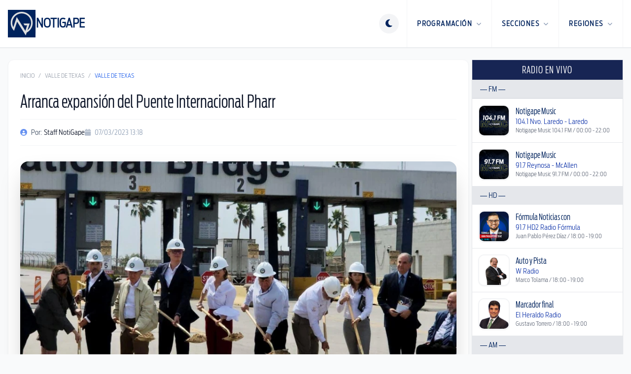

--- FILE ---
content_type: text/html; charset=utf-8
request_url: https://notigape.com/arranca-expansion-del-puente-internacional-pharr/259375
body_size: 17514
content:
<!DOCTYPE html>
<html lang="es">

  <head>
    <meta charset="UTF-8">
    <meta content="width=device-width, initial-scale=1.0, maximum-scale=1.0, minimum-scale=1.0, user-scalable=no" name="viewport">
    <title>Arranca expansión del Puente Internacional Pharr | NotiGape - Líderes en Noticias</title>

    <link href="/favicon-96x96.png" rel="icon" sizes="96x96" type="image/png" />
    <link href="/favicon.svg" rel="icon" type="image/svg+xml" />
    <link href="/favicon.ico" rel="shortcut icon" />
    <link href="/apple-touch-icon.png" rel="apple-touch-icon" sizes="180x180" />
    <meta content="NotiGAPE" name="apple-mobile-web-app-title" />
    <link href="/site.webmanifest" rel="manifest" />

    <meta content="1498549793727507" property="fb:pages" />
<meta content="AC5A0CC102145AC3068EA6AB96D47420" name="msvalidate.01" />
<meta content="9Y8ez0uM1SqnWF2eVjOZddeTYrqe1eefD-X4Zy0MUP4" name="google-site-verification" />

  
  <meta content="Arranca expansión del Puente Internacional Pharr" name="description">
  <meta content="Arranca expansión del Puente Internacional Pharr" name="keywords">
  <meta content="Arranca expansión del Puente Internacional Pharr" name="news_keywords" />
  <meta content="NotiGape - Líderes en Noticias - Staff NotiGape" name="author" />

  
  <meta content="https://notigape.com/img/uploads/photos/mKQBpeJkiGHPUcawdgzQ.jpg?w=1200&amp;h=630&amp;fit=crop" property="og:image" />
  <meta content="1200" property="og:image:width" />
  <meta content="630" property="og:image:height" />
  <meta content="article" property="og:type" />
  <meta content="es_MX" property="og:locale" />
  <meta content="NotiGAPE" property="og:site_name" />
  <meta content="https://notigape.com/arranca-expansion-del-puente-internacional-pharr/259375" property="og:url" />
  <meta content="Arranca expansión del Puente Internacional Pharr" property="og:title" />
  <meta content="Una obra binacional en el marco de los compromisos del presidente López Obrador con el gobernador Américo Villarreal" property="og:description" />
  <meta content="1011119608918027" property="fb:app_id" />

  
  <meta content="summary_large_image" name="twitter:card" />
  <meta content="@NotiGapeMX" name="twitter:site" />
  <meta content="Arranca expansión del Puente Internacional Pharr" name="twitter:title" />
  <meta content="Una obra binacional en el marco de los compromisos del presidente López Obrador con el gobernador Américo Villarreal" name="twitter:description" />
  <meta content="https://notigape.com/arranca-expansion-del-puente-internacional-pharr/259375" name="twitter:url" />
      <meta content="https://notigape.com/img/uploads/photos/mKQBpeJkiGHPUcawdgzQ.jpg?w=1200&amp;h=600&amp;fit=crop" name="twitter:image" />
      <meta content="app-id=423881207, app-argument=https://notigape.com/arranca-expansion-del-puente-internacional-pharr/259375" name="apple-itunes-app" />


<meta content="app-id=com.grupogapeandroid.notigape" name="google-play-app">

    <!-- Google Ads -->
  <meta content="ca-pub-6703977596468993" name="google-adsense-account">
  <script async src="https://pagead2.googlesyndication.com/pagead/js/adsbygoogle.js?client=ca-pub-6703977596468993" crossorigin="anonymous"></script>
    <!-- Google Analytics -->
  <script>
    (function(i, s, o, g, r, a, m) {
      i['GoogleAnalyticsObject'] = r;
      i[r] = i[r] || function() {
        (i[r].q = i[r].q || []).push(arguments)
      }, i[r].l = 1 * new Date();
      a = s.createElement(o),
        m = s.getElementsByTagName(o)[0];
      a.async = 1;
      a.src = g;
      m.parentNode.insertBefore(a, m)
    })(window, document, 'script', '//www.google-analytics.com/analytics.js', 'ga');

    ga('create', 'UA-48424442-1', 'auto');
    ga('send', 'pageview');
  </script>
    <!-- ShareThis -->
  <script type='text/javascript' src='https://platform-api.sharethis.com/js/sharethis.js#property=687011514dafa8001ab6cfca&product=sop' async='async'></script>

    <script>
      if (localStorage.getItem('theme') === 'dark') {
        document.documentElement.classList.add('dark');
      } else {
        document.documentElement.classList.remove('dark');
      }
    </script>

    <script>
      window.SERVER_TIME_MS = 1769385798949
    </script>

    <link crossorigin="anonymous" href="https://cdnjs.cloudflare.com/ajax/libs/font-awesome/6.5.1/css/all.min.css" rel="stylesheet" />
    <link rel="preload" as="style" href="https://notigape.com/build/assets/app-ebTm2X--.css" /><link rel="modulepreload" as="script" href="https://notigape.com/build/assets/app-o2C7HxZk.js" /><link rel="modulepreload" as="script" href="https://notigape.com/build/assets/bootstrap-ecWDpuvf.js" /><link rel="stylesheet" href="https://notigape.com/build/assets/app-ebTm2X--.css" data-navigate-track="reload" /><script type="module" src="https://notigape.com/build/assets/app-o2C7HxZk.js" data-navigate-track="reload"></script>  </head>

  <body class="bg-white text-gray-900 antialiased transition-colors duration-300 dark:bg-slate-950 dark:text-slate-200 lg:bg-gray-50">
    <header class="sticky top-0 z-[100] border-b border-gray-200 bg-white shadow-sm transition-all dark:border-white/5 dark:bg-slate-900" x-data="{ mobileMenuOpen: false }">
  <div class="mx-auto flex h-20 max-w-7xl items-center justify-between px-4 md:h-24">
    <a class="flex items-center no-underline" href="https://notigape.com">
      <div class="flex flex-row items-center gap-3">
        <img alt="Notigape" class="h-10 transition-transform dark:hidden md:h-14" src="https://notigape.com/images/simbolo-notigape.svg">
        <img alt="Notigape" class="hidden h-10 transition-transform dark:block md:h-14" src="https://notigape.com/images/simbolo-notigape-blanco.svg">
        <div class="hidden h-10 border-l border-gray-200 dark:border-white/10 md:block"></div>
        <span class="text-brand-navy hidden text-xl font-black uppercase dark:text-white md:block lg:text-2xl">NotiGape</span>
      </div>
    </a>

    <nav class="flex h-full items-center">
      
      <div class="mr-4" x-data="{
          theme: localStorage.getItem('theme') || 'light',
          toggle() {
              this.theme = this.theme === 'light' ? 'dark' : 'light';
              localStorage.setItem('theme', this.theme);
              if (this.theme === 'dark') {
                  document.documentElement.classList.add('dark');
              } else {
                  document.documentElement.classList.remove('dark');
              }
          }
      }">
        <button @click="toggle()" class="text-brand-navy flex h-10 w-10 items-center justify-center rounded-full border-0 bg-gray-100 outline-none transition-all hover:bg-gray-200 focus:ring-0 dark:bg-white/10 dark:text-white dark:hover:bg-white/20">
          <template x-if="theme === 'light'">
            <i class="fa-solid fa-moon text-lg"></i>
          </template>
          <template x-if="theme === 'dark'">
            <i class="fa-solid fa-sun text-lg"></i>
          </template>
        </button>
      </div>

      
      <div @click="mobileMenuOpen = true" class="burger-nav text-brand-navy flex h-full cursor-pointer items-center px-4 dark:text-white md:hidden">
        <i class="fa-solid fa-bars text-2xl"></i>
      </div>

      
      <ul class="m-0 hidden h-full list-none items-center p-0 md:flex">
        
        <li class="group relative flex h-full items-center border-l border-gray-100 transition-colors hover:bg-gray-100 dark:border-white/5 dark:hover:bg-gray-800">
          <a class="text-brand-navy flex h-full items-center px-5 text-sm font-black uppercase tracking-widest no-underline transition-colors group-hover:text-blue-600 dark:text-white dark:group-hover:text-blue-400" href="javascript:void(0)">
            Programación <i class="fa-solid fa-chevron-down ml-2 text-[10px] opacity-50"></i>
          </a>
          <div class="invisible absolute right-0 top-full z-[110] w-64 translate-y-0 opacity-0 transition-all duration-200 group-hover:visible group-hover:opacity-100">
            <div class="overflow-hidden rounded-b-2xl border-x border-b border-gray-200 bg-gray-100 p-2 shadow-2xl dark:border-white/10 dark:bg-gray-800">
              <ul class="m-0 list-none space-y-1 p-0">
                <li><a class="flex items-center rounded-xl border border-transparent px-4 py-3 text-xs font-black uppercase tracking-wider text-gray-700 no-underline shadow-sm transition-all hover:border-gray-200 hover:bg-white dark:text-gray-300 dark:hover:border-white/10 dark:hover:bg-white/5 dark:hover:text-white" href="https://notigape.com/podcasts"><i class="fa-solid fa-podcast mr-3 w-5 text-blue-600"></i> Podcasts</a></li>
                <li><a class="flex items-center rounded-xl border border-transparent px-4 py-3 text-xs font-black uppercase tracking-wider text-gray-700 no-underline shadow-sm transition-all hover:border-gray-200 hover:bg-white dark:text-gray-300 dark:hover:border-white/10 dark:hover:bg-white/5 dark:hover:text-white" href="https://notigape.com/programacion"><i class="fa-solid fa-calendar mr-3 w-5 text-blue-600"></i> Programación</a></li>
                <li><a class="flex items-center rounded-xl border border-transparent px-4 py-3 text-xs font-black uppercase tracking-wider text-gray-700 no-underline shadow-sm transition-all hover:border-gray-200 hover:bg-white dark:text-gray-300 dark:hover:border-white/10 dark:hover:bg-white/5 dark:hover:text-white" href="https://notigape.com/puentes"><i class="fa-solid fa-bridge mr-3 w-5 text-blue-600"></i> Puentes</a></li>
              </ul>
            </div>
          </div>
        </li>

        
        <li class="group relative flex h-full items-center border-l border-gray-100 transition-colors hover:bg-gray-100 dark:border-white/5 dark:hover:bg-gray-800">
          <a class="text-brand-navy flex h-full items-center px-5 text-sm font-black uppercase tracking-widest no-underline transition-colors group-hover:text-blue-600 dark:text-white dark:group-hover:text-blue-400" href="javascript:void(0)">
            Secciones <i class="fa-solid fa-chevron-down ml-2 text-[10px] opacity-50"></i>
          </a>
          <div class="invisible absolute right-0 top-full z-[110] w-[480px] translate-y-0 opacity-0 transition-all duration-200 group-hover:visible group-hover:opacity-100">
            <div class="overflow-hidden rounded-b-2xl border-x border-b border-gray-200 bg-gray-100 p-6 shadow-2xl dark:border-white/10 dark:bg-gray-800">
              <ul class="m-0 grid list-none grid-cols-2 gap-x-4 gap-y-1 p-0 text-left">
                                  <li><a class="block rounded-xl border border-transparent px-4 py-2 text-xs font-black uppercase tracking-wider text-gray-600 no-underline transition-all hover:border-gray-200 hover:bg-white hover:shadow-sm dark:text-gray-400 dark:hover:border-white/10 dark:hover:bg-white/5 dark:hover:text-white" href="https://notigape.com/seccion/nacional">Nacional</a></li>
                                  <li><a class="block rounded-xl border border-transparent px-4 py-2 text-xs font-black uppercase tracking-wider text-gray-600 no-underline transition-all hover:border-gray-200 hover:bg-white hover:shadow-sm dark:text-gray-400 dark:hover:border-white/10 dark:hover:bg-white/5 dark:hover:text-white" href="https://notigape.com/seccion/tamaulipas">Tamaulipas</a></li>
                                  <li><a class="block rounded-xl border border-transparent px-4 py-2 text-xs font-black uppercase tracking-wider text-gray-600 no-underline transition-all hover:border-gray-200 hover:bg-white hover:shadow-sm dark:text-gray-400 dark:hover:border-white/10 dark:hover:bg-white/5 dark:hover:text-white" href="https://notigape.com/seccion/internacional">Internacional</a></li>
                                  <li><a class="block rounded-xl border border-transparent px-4 py-2 text-xs font-black uppercase tracking-wider text-gray-600 no-underline transition-all hover:border-gray-200 hover:bg-white hover:shadow-sm dark:text-gray-400 dark:hover:border-white/10 dark:hover:bg-white/5 dark:hover:text-white" href="https://notigape.com/seccion/capital-sports">Capital Sports</a></li>
                                  <li><a class="block rounded-xl border border-transparent px-4 py-2 text-xs font-black uppercase tracking-wider text-gray-600 no-underline transition-all hover:border-gray-200 hover:bg-white hover:shadow-sm dark:text-gray-400 dark:hover:border-white/10 dark:hover:bg-white/5 dark:hover:text-white" href="https://notigape.com/seccion/reflector">Reflector</a></li>
                                  <li><a class="block rounded-xl border border-transparent px-4 py-2 text-xs font-black uppercase tracking-wider text-gray-600 no-underline transition-all hover:border-gray-200 hover:bg-white hover:shadow-sm dark:text-gray-400 dark:hover:border-white/10 dark:hover:bg-white/5 dark:hover:text-white" href="https://notigape.com/seccion/tendencias">Tendencias</a></li>
                                  <li><a class="block rounded-xl border border-transparent px-4 py-2 text-xs font-black uppercase tracking-wider text-gray-600 no-underline transition-all hover:border-gray-200 hover:bg-white hover:shadow-sm dark:text-gray-400 dark:hover:border-white/10 dark:hover:bg-white/5 dark:hover:text-white" href="https://notigape.com/seccion/valle-de-texas">Valle de Texas</a></li>
                              </ul>
            </div>
          </div>
        </li>

        
        <li class="group relative flex h-full items-center border-l border-r border-gray-100 transition-colors hover:bg-gray-100 dark:border-white/5 dark:hover:bg-gray-800">
          <a class="text-brand-navy flex h-full items-center px-5 text-sm font-black uppercase tracking-widest no-underline transition-colors group-hover:text-blue-600 dark:text-white dark:group-hover:text-blue-400" href="javascript:void(0)">
            Regiones <i class="fa-solid fa-chevron-down ml-2 text-[10px] opacity-50"></i>
          </a>
          <div class="invisible absolute right-0 top-full z-[110] w-[480px] translate-y-0 opacity-0 transition-all duration-200 group-hover:visible group-hover:opacity-100">
            <div class="overflow-hidden rounded-b-2xl border-x border-b border-gray-200 bg-gray-100 p-6 shadow-2xl dark:border-white/10 dark:bg-gray-800">
              <ul class="m-0 grid list-none grid-cols-2 gap-x-4 gap-y-1 p-0 text-left">
                                  <li><a class="block rounded-xl border border-transparent px-4 py-2 text-xs font-black uppercase tracking-wider text-gray-600 no-underline transition-all hover:border-gray-200 hover:bg-white hover:shadow-sm dark:text-gray-400 dark:hover:border-white/10 dark:hover:bg-white/5 dark:hover:text-white" href="https://notigape.com/region/altamira">Altamira</a></li>
                                  <li><a class="block rounded-xl border border-transparent px-4 py-2 text-xs font-black uppercase tracking-wider text-gray-600 no-underline transition-all hover:border-gray-200 hover:bg-white hover:shadow-sm dark:text-gray-400 dark:hover:border-white/10 dark:hover:bg-white/5 dark:hover:text-white" href="https://notigape.com/region/cd-victoria">Cd. Victoria</a></li>
                                  <li><a class="block rounded-xl border border-transparent px-4 py-2 text-xs font-black uppercase tracking-wider text-gray-600 no-underline transition-all hover:border-gray-200 hover:bg-white hover:shadow-sm dark:text-gray-400 dark:hover:border-white/10 dark:hover:bg-white/5 dark:hover:text-white" href="https://notigape.com/region/frontera-chica">Frontera Chica</a></li>
                                  <li><a class="block rounded-xl border border-transparent px-4 py-2 text-xs font-black uppercase tracking-wider text-gray-600 no-underline transition-all hover:border-gray-200 hover:bg-white hover:shadow-sm dark:text-gray-400 dark:hover:border-white/10 dark:hover:bg-white/5 dark:hover:text-white" href="https://notigape.com/region/madero">Madero</a></li>
                                  <li><a class="block rounded-xl border border-transparent px-4 py-2 text-xs font-black uppercase tracking-wider text-gray-600 no-underline transition-all hover:border-gray-200 hover:bg-white hover:shadow-sm dark:text-gray-400 dark:hover:border-white/10 dark:hover:bg-white/5 dark:hover:text-white" href="https://notigape.com/region/matamoros">Matamoros</a></li>
                                  <li><a class="block rounded-xl border border-transparent px-4 py-2 text-xs font-black uppercase tracking-wider text-gray-600 no-underline transition-all hover:border-gray-200 hover:bg-white hover:shadow-sm dark:text-gray-400 dark:hover:border-white/10 dark:hover:bg-white/5 dark:hover:text-white" href="https://notigape.com/region/nvo.-laredo">Nvo. Laredo</a></li>
                                  <li><a class="block rounded-xl border border-transparent px-4 py-2 text-xs font-black uppercase tracking-wider text-gray-600 no-underline transition-all hover:border-gray-200 hover:bg-white hover:shadow-sm dark:text-gray-400 dark:hover:border-white/10 dark:hover:bg-white/5 dark:hover:text-white" href="https://notigape.com/region/reynosa">Reynosa</a></li>
                                  <li><a class="block rounded-xl border border-transparent px-4 py-2 text-xs font-black uppercase tracking-wider text-gray-600 no-underline transition-all hover:border-gray-200 hover:bg-white hover:shadow-sm dark:text-gray-400 dark:hover:border-white/10 dark:hover:bg-white/5 dark:hover:text-white" href="https://notigape.com/region/rio-bravo">Río Bravo</a></li>
                                  <li><a class="block rounded-xl border border-transparent px-4 py-2 text-xs font-black uppercase tracking-wider text-gray-600 no-underline transition-all hover:border-gray-200 hover:bg-white hover:shadow-sm dark:text-gray-400 dark:hover:border-white/10 dark:hover:bg-white/5 dark:hover:text-white" href="https://notigape.com/region/tamaulipas">Tamaulipas</a></li>
                                  <li><a class="block rounded-xl border border-transparent px-4 py-2 text-xs font-black uppercase tracking-wider text-gray-600 no-underline transition-all hover:border-gray-200 hover:bg-white hover:shadow-sm dark:text-gray-400 dark:hover:border-white/10 dark:hover:bg-white/5 dark:hover:text-white" href="https://notigape.com/region/tampico">Tampico</a></li>
                                  <li><a class="block rounded-xl border border-transparent px-4 py-2 text-xs font-black uppercase tracking-wider text-gray-600 no-underline transition-all hover:border-gray-200 hover:bg-white hover:shadow-sm dark:text-gray-400 dark:hover:border-white/10 dark:hover:bg-white/5 dark:hover:text-white" href="https://notigape.com/region/valle-hermoso">Valle Hermoso</a></li>
                              </ul>
            </div>
          </div>
        </li>
      </ul>
    </nav>
  </div>

  
  <div class="fixed inset-0 z-[200] md:hidden" style="display: none;" x-show="mobileMenuOpen" x-transition:enter-end="translate-x-0" x-transition:enter-start="translate-x-full" x-transition:enter="transition ease-out duration-300" x-transition:leave-end="translate-x-full" x-transition:leave-start="translate-x-0" x-transition:leave="transition ease-in duration-300">

    
    <div @click="mobileMenuOpen = false" class="absolute inset-0 bg-black/60 backdrop-blur-sm"></div>

    
    <div class="absolute right-0 top-0 h-full w-80 overflow-y-auto bg-white shadow-2xl dark:bg-gray-900">
      <div class="flex items-center justify-between border-b border-gray-100 p-6 dark:border-white/10">
        <span class="text-brand-navy text-xl font-black uppercase dark:text-white">Menú</span>
        <button @click="mobileMenuOpen = false" class="text-brand-navy text-2xl dark:text-white">
          <i class="fa-solid fa-times"></i>
        </button>
      </div>

      <div class="space-y-8 p-6 text-left">
        
        <div>
          <span class="mb-4 block border-b pb-1 text-[10px] font-black uppercase tracking-widest text-gray-400">Programación</span>
          <ul class="space-y-4">
            <li><a class="text-brand-navy flex items-center text-base font-bold no-underline dark:text-white" href="https://notigape.com/podcasts"><i class="fa-solid fa-podcast w-6 text-blue-600"></i> Podcasts</a></li>
            <li><a class="text-brand-navy flex items-center text-base font-bold no-underline dark:text-white" href="https://notigape.com/programacion"><i class="fa-solid fa-calendar w-6 text-blue-600"></i> Programación</a></li>
            <li><a class="text-brand-navy flex items-center text-base font-bold no-underline dark:text-white" href="https://notigape.com/puentes"><i class="fa-solid fa-bridge w-6 text-blue-600"></i> Puentes</a></li>
          </ul>
        </div>

        
        <div>
          <span class="mb-4 block border-b pb-1 text-[10px] font-black uppercase tracking-widest text-gray-400">Secciones</span>
          <ul class="grid grid-cols-1 gap-4">
                          <li><a class="text-brand-navy text-base font-bold no-underline dark:text-white" href="https://notigape.com/seccion/nacional">Nacional</a></li>
                          <li><a class="text-brand-navy text-base font-bold no-underline dark:text-white" href="https://notigape.com/seccion/tamaulipas">Tamaulipas</a></li>
                          <li><a class="text-brand-navy text-base font-bold no-underline dark:text-white" href="https://notigape.com/seccion/internacional">Internacional</a></li>
                          <li><a class="text-brand-navy text-base font-bold no-underline dark:text-white" href="https://notigape.com/seccion/capital-sports">Capital Sports</a></li>
                          <li><a class="text-brand-navy text-base font-bold no-underline dark:text-white" href="https://notigape.com/seccion/reflector">Reflector</a></li>
                          <li><a class="text-brand-navy text-base font-bold no-underline dark:text-white" href="https://notigape.com/seccion/tendencias">Tendencias</a></li>
                          <li><a class="text-brand-navy text-base font-bold no-underline dark:text-white" href="https://notigape.com/seccion/valle-de-texas">Valle de Texas</a></li>
                      </ul>
        </div>

        
        <div>
          <span class="mb-4 block border-b pb-1 text-[10px] font-black uppercase tracking-widest text-gray-400">Regiones</span>
          <ul class="grid grid-cols-1 gap-4">
                          <li><a class="text-brand-navy text-base font-bold no-underline dark:text-white" href="https://notigape.com/region/altamira">Altamira</a></li>
                          <li><a class="text-brand-navy text-base font-bold no-underline dark:text-white" href="https://notigape.com/region/cd-victoria">Cd. Victoria</a></li>
                          <li><a class="text-brand-navy text-base font-bold no-underline dark:text-white" href="https://notigape.com/region/frontera-chica">Frontera Chica</a></li>
                          <li><a class="text-brand-navy text-base font-bold no-underline dark:text-white" href="https://notigape.com/region/madero">Madero</a></li>
                          <li><a class="text-brand-navy text-base font-bold no-underline dark:text-white" href="https://notigape.com/region/matamoros">Matamoros</a></li>
                          <li><a class="text-brand-navy text-base font-bold no-underline dark:text-white" href="https://notigape.com/region/nvo.-laredo">Nvo. Laredo</a></li>
                          <li><a class="text-brand-navy text-base font-bold no-underline dark:text-white" href="https://notigape.com/region/reynosa">Reynosa</a></li>
                          <li><a class="text-brand-navy text-base font-bold no-underline dark:text-white" href="https://notigape.com/region/rio-bravo">Río Bravo</a></li>
                          <li><a class="text-brand-navy text-base font-bold no-underline dark:text-white" href="https://notigape.com/region/tamaulipas">Tamaulipas</a></li>
                          <li><a class="text-brand-navy text-base font-bold no-underline dark:text-white" href="https://notigape.com/region/tampico">Tampico</a></li>
                          <li><a class="text-brand-navy text-base font-bold no-underline dark:text-white" href="https://notigape.com/region/valle-hermoso">Valle Hermoso</a></li>
                      </ul>
        </div>
      </div>
    </div>
  </div>
</header>

    <div class="mx-auto max-w-7xl px-0 py-6 lg:px-4">
      <div class="grid grid-cols-12 gap-1.5 dark:bg-slate-950">
        <main class="col-span-12 rounded-2xl bg-white transition-colors dark:bg-gray-900 lg:col-span-9">
          <article class="bg-white px-4 dark:bg-gray-900 lg:rounded-xl lg:border lg:border-gray-100 lg:p-6 lg:shadow-sm dark:lg:border-white/10">
    
    <nav class="mb-6 flex text-xs uppercase text-gray-400">
      <a class="transition-colors hover:text-blue-600" href="https://notigape.com">Inicio</a>
      <span class="mx-2">/</span>
      <a class="transition-colors hover:text-blue-600" href="https://notigape.com/seccion/valle-de-texas">Valle de Texas</a>
      <span class="mx-2">/</span>
      <span class="text-blue-600">Valle de Texas</span>
    </nav>

    <h1 class="mb-4 text-3xl text-slate-900 dark:text-white md:text-4xl">
      Arranca expansión del Puente Internacional Pharr
    </h1>

    <div class="mb-8 flex flex-wrap items-center gap-6 border-y border-gray-100 py-4 dark:border-white/10">
              <div class="flex items-center text-sm text-slate-600 dark:text-slate-400">
          <i class="fa-solid fa-user-circle mr-2 text-blue-600 opacity-70"></i>
          Por: <span class="ml-1 text-slate-900 dark:text-slate-200">Staff NotiGape</span>
        </div>
            <div class="flex items-center text-sm text-slate-400">
        <i class="fa-solid fa-calendar mr-2 opacity-70"></i>
        07/03/2023 13:18
      </div>
    </div>

    
                <div class="mb-8 overflow-hidden rounded-2xl bg-gray-100 shadow-2xl dark:bg-slate-900">
                  <div class="aspect-[16/9] w-full">
            <picture>
                              <source srcset="https://notigape.com/img/uploads/photos/mKQBpeJkiGHPUcawdgzQ.jpg?q=90&amp;fit=crop&amp;fm=webp&amp;w=940&amp;h=530" type="image/webp">
                            <img alt="Arranca expansión del Puente Internacional Pharr" class="h-full w-full object-cover" src="https://notigape.com/img/uploads/photos/mKQBpeJkiGHPUcawdgzQ.jpg?w=940&amp;h=530&amp;fit=crop">
            </picture>
          </div>
              </div>
    

    
    <div class="sharethis-inline-share-buttons mb-8"></div>

          <div class="mb-8 rounded-xl border-l-4 border-blue-600 bg-gray-50 p-6 dark:bg-black/20">
        <p class="text-xl italic text-gray-700 dark:text-gray-200">
          Una obra binacional en el marco de los compromisos del presidente López Obrador con el gobernador Américo Villarreal
        </p>
      </div>
    
    <div class="prose dark:prose-invert">
      <p></p>
<p></p>
<p>Pharr, TX.- Al asistir en representación del gobernador Américo Villarreal Anaya al arranque de la expansión del Puente Internacional Pharr, la secretaria de Desarrollo Económico, Ninfa Cantú Deándar, señaló que esta inversión conjunta entre México y Estados Unidos de más de 135 millones de dólares, conjuga el fortalecimiento de infraestructura estratégica y una visión compartida de prosperidad y bienestar. </p>
<p></p>
<p></p>
<p>"Con un intercambio de mercancías valuado en más de 43 mil millones de dólares al año, este recinto es uno de los sitios más representativos del comercio de Norteamérica y será crucial en su nueva etapa de desarrollo", dijo Cantú Deándar.</p>
<p></p>
<p></p>
<p>El Puente Internacional Pharr representa el 12% de todas las importaciones e importaciones de Estados Unidos y por esta vía, cruzan más de un 1.4 millones de trailers anualmente. </p>
<p></p>
<p></p>
<p>En la expansión de este complejo se invirtieron 48 millones de dólares en la parte de Estados Unidos y otros 87 millones de dólares por parte del Gobierno de México, y es parte de los compromisos del presidente Andrés Manuel López Obrador con el gobernador de Tamaulipas, Américo Villarreal Anaya.</p>
<p></p>
<p></p>
<p>La expansión consistió en la construcción del segundo cuerpo de 4 carriles adicionales en Pharr y en Reynosa, en la ampliación del acceso a la aduana, lo que facilitará las operaciones de comercio exterior, reducirá los tiempos de espera y agilizará la productividad de los intercambios comerciales. </p>
<p></p>
<p></p>
<p>A la ceremonia asistieron por México, Roberto Velasco Álvarez, jefe de la Unidad para América del Norte de la Secretaría de Relaciones Exteriores; Ninfa Cantú Deándar, secretaria de Desarrollo Económico y Pedro Cepeda Anaya, secretario de Obras Públicas del Gobierno de Tamaulipas; Rafael Fernando Marín Mollinedo, director general de la Agencia Nacional de Aduanas; Héctor López Leal de la Secretaría de Infraestructura, Comunicaciones y Transportes; Enrique Gutiérrez de Banobras y Carlos Peña Ortiz, alcalde de Reynosa. </p>
<p></p>
<p></p>
<p>Por Estados Unidos, participaron Ambrosio Hernández, alcalde de Pharr, John Cornyn, senador de Estados Unidos y Luis Bazán, director del Puente Internacional, entre otras autoridades.</p>
    </div>

    
    
      </article>

  
      <section class="mt-6 border border-gray-100 bg-gradient-to-br from-gray-50 to-white p-6 shadow-sm dark:border-white/10 dark:from-gray-900 dark:to-gray-800/50 lg:rounded-2xl">
    <div class="mb-6 flex items-center gap-3">
      <div class="h-8 w-1 rounded-full bg-gradient-to-b from-blue-600 to-blue-400"></div>
      <h2 class="text-2xl font-black text-gray-900 dark:text-white">
        Notas Relacionadas
      </h2>
    </div>

    <div class="grid gap-6 md:grid-cols-3">
              <article class="group overflow-hidden rounded-xl border border-gray-100 bg-white shadow-sm transition-all duration-300 hover:border-blue-200 hover:shadow-xl dark:border-white/5 dark:bg-gray-800/50 dark:hover:border-blue-500/30">
          <a class="block" href="https://notigape.com/reporte-de-secuestro-en-banco-en-mission-deja-un-herido-de-bala/290162">
            
            <div class="relative aspect-[16/9] overflow-hidden bg-gray-100 dark:bg-gray-700">
                              <img alt="Reporte de secuestro en banco en Mission deja un herido de bala" class="h-full w-full object-cover transition-transform duration-500 group-hover:scale-105" loading="lazy" src="https://notigape.com/img/content/290162/fotos/masPLTftJQquIEG6IgRSfC7L5ug2pOa9aq0myy16.png?w=400&amp;h=225&amp;fit=crop">
              
              
                              <div class="absolute left-3 top-3">
                  <span class="inline-block rounded-full bg-blue-600/90 px-3 py-1 text-xs uppercase tracking-wider text-white backdrop-blur-sm">
                    Valle de Texas
                  </span>
                </div>
                          </div>

            
            <div class="p-3">
              <h3 class="mb-3 line-clamp-3 text-lg leading-tight text-gray-900 transition-colors group-hover:text-blue-600 dark:text-white dark:group-hover:text-blue-400">
                Reporte de secuestro en banco en Mission deja un herido de bala
              </h3>

              <div class="flex items-center justify-between text-xs text-gray-500 dark:text-gray-400">
                
                                  <div class="flex items-center gap-1.5">
                    <i class="fa-solid fa-user-circle opacity-60"></i>
                    <span>Staff NotiGape</span>
                  </div>
                
                
                <div class="flex items-center gap-1.5">
                  <i class="fa-regular fa-clock opacity-60"></i>
                  <time datetime="2026-01-21T16:59:21-06:00">
                    hace 4 días
                  </time>
                </div>
              </div>
            </div>
          </a>
        </article>
              <article class="group overflow-hidden rounded-xl border border-gray-100 bg-white shadow-sm transition-all duration-300 hover:border-blue-200 hover:shadow-xl dark:border-white/5 dark:bg-gray-800/50 dark:hover:border-blue-500/30">
          <a class="block" href="https://notigape.com/atencion-texas-nws-advierte-temperaturas-bajo-cero-por-fuerte-tormenta-invernal/290149">
            
            <div class="relative aspect-[16/9] overflow-hidden bg-gray-100 dark:bg-gray-700">
                              <img alt="¡Atención Texas! NWS advierte temperaturas bajo cero  por fuerte tormenta invernal" class="h-full w-full object-cover transition-transform duration-500 group-hover:scale-105" loading="lazy" src="https://notigape.com/img/content/290149/fotos/xjFqLA2xqj0ryMVG3zyZwqamo3xqEasGahKvyKi2.jpg?w=400&amp;h=225&amp;fit=crop">
              
              
                              <div class="absolute left-3 top-3">
                  <span class="inline-block rounded-full bg-blue-600/90 px-3 py-1 text-xs uppercase tracking-wider text-white backdrop-blur-sm">
                    Valle de Texas
                  </span>
                </div>
                          </div>

            
            <div class="p-3">
              <h3 class="mb-3 line-clamp-3 text-lg leading-tight text-gray-900 transition-colors group-hover:text-blue-600 dark:text-white dark:group-hover:text-blue-400">
                ¡Atención Texas! NWS advierte temperaturas bajo cero  por fuerte tormenta invernal
              </h3>

              <div class="flex items-center justify-between text-xs text-gray-500 dark:text-gray-400">
                
                                  <div class="flex items-center gap-1.5">
                    <i class="fa-solid fa-user-circle opacity-60"></i>
                    <span>Staff NotiGape</span>
                  </div>
                
                
                <div class="flex items-center gap-1.5">
                  <i class="fa-regular fa-clock opacity-60"></i>
                  <time datetime="2026-01-21T12:58:23-06:00">
                    hace 4 días
                  </time>
                </div>
              </div>
            </div>
          </a>
        </article>
              <article class="group overflow-hidden rounded-xl border border-gray-100 bg-white shadow-sm transition-all duration-300 hover:border-blue-200 hover:shadow-xl dark:border-white/5 dark:bg-gray-800/50 dark:hover:border-blue-500/30">
          <a class="block" href="https://notigape.com/se-desploma-aeronave-de-la-marina-en-texas-hay-victimas/289517">
            
            <div class="relative aspect-[16/9] overflow-hidden bg-gray-100 dark:bg-gray-700">
                              <img alt="Se desploma aeronave de la Marina en Texas; hay víctimas" class="h-full w-full object-cover transition-transform duration-500 group-hover:scale-105" loading="lazy" src="https://notigape.com/img/uploads/photos/evd4iywfTHeGwmS8Z0jT.jpeg?w=400&amp;h=225&amp;fit=crop">
              
              
                              <div class="absolute left-3 top-3">
                  <span class="inline-block rounded-full bg-blue-600/90 px-3 py-1 text-xs uppercase tracking-wider text-white backdrop-blur-sm">
                    Valle de Texas
                  </span>
                </div>
                          </div>

            
            <div class="p-3">
              <h3 class="mb-3 line-clamp-3 text-lg leading-tight text-gray-900 transition-colors group-hover:text-blue-600 dark:text-white dark:group-hover:text-blue-400">
                Se desploma aeronave de la Marina en Texas; hay víctimas
              </h3>

              <div class="flex items-center justify-between text-xs text-gray-500 dark:text-gray-400">
                
                                  <div class="flex items-center gap-1.5">
                    <i class="fa-solid fa-user-circle opacity-60"></i>
                    <span>Staff NotiGape</span>
                  </div>
                
                
                <div class="flex items-center gap-1.5">
                  <i class="fa-regular fa-clock opacity-60"></i>
                  <time datetime="2025-12-22T12:36:04-06:00">
                    hace 1 mes
                  </time>
                </div>
              </div>
            </div>
          </a>
        </article>
          </div>
  </section>
  
  <section class="mt-1.5">
    <div class=""   x-init="observeImpression()"  x-data="{
    adId: 533,
    impressionTracked: false,
    frequencyCap: 3,
    trackImpression() {
        if (this.impressionTracked) {
            return;
        }

        const key = 'ad_impressions';
        let seen = {};
        try {
            seen = JSON.parse(sessionStorage.getItem(key) || '{}');
        } catch (e) {
            seen = {};
        }

        if ((seen[this.adId] || 0) >= this.frequencyCap) {
            this.impressionTracked = true;
            return;
        }

        fetch('/api/advertising/' + this.adId + '/impression', {
            method: 'POST',
            headers: {
                'Content-Type': 'application/json',
                'X-CSRF-TOKEN': 'Fz3aE7r8epLdRisqnBFyYTHabu8xwAQUIcF2rJlZ'
            }
        });

        seen[this.adId] = (seen[this.adId] || 0) + 1;
        sessionStorage.setItem(key, JSON.stringify(seen));
        this.impressionTracked = true;
    },
    observeImpression() {
        if (!('IntersectionObserver' in window)) {
            this.trackImpression();
            return;
        }

        let timer = null;
        const observer = new IntersectionObserver((entries) => {
            entries.forEach((entry) => {
                if (entry.isIntersecting) {
                    if (!timer) {
                        timer = setTimeout(() => {
                            if (entry.isIntersecting) {
                                this.trackImpression();
                                observer.disconnect();
                            }
                        }, 1000);
                    }
                } else if (timer) {
                    clearTimeout(timer);
                    timer = null;
                }
            });
        }, { threshold: 0.5 });

        observer.observe(this.$el);
    }
}">
            <img alt="Volkswagen Reynosa" class="img-fluid" height="155" loading="lazy" src="https://notigape.com/img/uploads/advertising/3wL9o0oh0SwkNThMBqb5.png?w=896&amp;h=155&amp;fit=crop" width="896">
      </div>
  </section>
        </main>

        <aside class="col-span-12 lg:col-span-3">
          <aside class="space-y-2">
  
  <section class="radio-en-vivo border border-gray-200 bg-white shadow-sm dark:border-white/10 dark:bg-slate-900" id="sidebar-radio-live">
  <h3 class="bg-blue-950 dark:bg-slate-800 px-2 py-1.5 text-center text-xl text-white uppercase tracking-wider transition-colors">
  Radio En Vivo
</h3>

  
  <div class="divide-y divide-gray-200 dark:divide-white/10">
                  <div class="border-y border-gray-300/50 bg-gray-200 px-4 py-2 text-sm uppercase text-brand-navy dark:border-white/5 dark:bg-black/60 dark:text-white">
          — FM —
        </div>

                  <a class="open-floating-window group block transition-all hover:bg-gray-50 dark:hover:bg-white/5" data-termina="22:00" href="https://notigape.com/radio/9" target="_blank">
            <div class="flex items-center space-x-3 p-3">
              <div class="relative h-16 w-16 flex-shrink-0 overflow-hidden rounded-xl border-2 border-gray-100 bg-white shadow-sm dark:border-white/10">
                <img alt="Notigape Music 104.1 FM" class="h-full w-full object-cover transition-transform duration-500 group-hover:scale-110" src="https://notigape.com/img/uploads/conductores/G4D9dilH7OQsN1kXVIjE.png?w=160&amp;h=160&amp;fit=crop">
                <div class="absolute inset-0 flex items-center justify-center bg-brand-navy/60 opacity-0 transition-opacity group-hover:opacity-100">
                  <i class="fa fa-play text-xl text-white"></i>
                </div>
              </div>

              <div class="min-w-0 flex-1">
                <h4 class="line-clamp-2 text-lg leading-none text-brand-navy dark:text-white">
                  Notigape Music
                </h4>

                <p class="mt-0.5 text-sm text-blue-800 dark:text-blue-400">
                  104.1 Nvo. Laredo - Laredo
                </p>

                <div class="flex items-center text-xs text-gray-500 dark:text-gray-400">
                                      Notigape Music 104.1 FM / 
                    00:00 - 22:00
                                  </div>
              </div>
            </div>
          </a>
                  <a class="open-floating-window group block transition-all hover:bg-gray-50 dark:hover:bg-white/5" data-termina="22:00" href="https://notigape.com/radio/2" target="_blank">
            <div class="flex items-center space-x-3 p-3">
              <div class="relative h-16 w-16 flex-shrink-0 overflow-hidden rounded-xl border-2 border-gray-100 bg-white shadow-sm dark:border-white/10">
                <img alt="Notigape Music 91.7 FM" class="h-full w-full object-cover transition-transform duration-500 group-hover:scale-110" src="https://notigape.com/img/uploads/conductores/Fak6wyB8OAaJbqIGBKp8.png?w=160&amp;h=160&amp;fit=crop">
                <div class="absolute inset-0 flex items-center justify-center bg-brand-navy/60 opacity-0 transition-opacity group-hover:opacity-100">
                  <i class="fa fa-play text-xl text-white"></i>
                </div>
              </div>

              <div class="min-w-0 flex-1">
                <h4 class="line-clamp-2 text-lg leading-none text-brand-navy dark:text-white">
                  Notigape Music
                </h4>

                <p class="mt-0.5 text-sm text-blue-800 dark:text-blue-400">
                  91.7 Reynosa - McAllen
                </p>

                <div class="flex items-center text-xs text-gray-500 dark:text-gray-400">
                                      Notigape Music 91.7 FM / 
                    00:00 - 22:00
                                  </div>
              </div>
            </div>
          </a>
                                <div class="border-y border-gray-300/50 bg-gray-200 px-4 py-2 text-sm uppercase text-brand-navy dark:border-white/5 dark:bg-black/60 dark:text-white">
          — HD —
        </div>

                  <a class="open-floating-window group block transition-all hover:bg-gray-50 dark:hover:bg-white/5" data-termina="19:00" href="https://notigape.com/radio/12" target="_blank">
            <div class="flex items-center space-x-3 p-3">
              <div class="relative h-16 w-16 flex-shrink-0 overflow-hidden rounded-xl border-2 border-gray-100 bg-white shadow-sm dark:border-white/10">
                <img alt="Juan Pablo Pérez Díaz" class="h-full w-full object-cover transition-transform duration-500 group-hover:scale-110" src="https://notigape.com/img/uploads/conductores/tk043pYThfLCm5FKve5U.png?w=160&amp;h=160&amp;fit=crop">
                <div class="absolute inset-0 flex items-center justify-center bg-brand-navy/60 opacity-0 transition-opacity group-hover:opacity-100">
                  <i class="fa fa-play text-xl text-white"></i>
                </div>
              </div>

              <div class="min-w-0 flex-1">
                <h4 class="line-clamp-2 text-lg leading-none text-brand-navy dark:text-white">
                  Fórmula Noticias con 
                </h4>

                <p class="mt-0.5 text-sm text-blue-800 dark:text-blue-400">
                  91.7 HD2 Radio Fórmula
                </p>

                <div class="flex items-center text-xs text-gray-500 dark:text-gray-400">
                                      Juan Pablo Pérez Díaz / 
                    18:00 - 19:00
                                  </div>
              </div>
            </div>
          </a>
                  <a class="open-floating-window group block transition-all hover:bg-gray-50 dark:hover:bg-white/5" data-termina="19:00" href="https://notigape.com/radio/13" target="_blank">
            <div class="flex items-center space-x-3 p-3">
              <div class="relative h-16 w-16 flex-shrink-0 overflow-hidden rounded-xl border-2 border-gray-100 bg-white shadow-sm dark:border-white/10">
                <img alt="Marco Tolama" class="h-full w-full object-cover transition-transform duration-500 group-hover:scale-110" src="https://notigape.com/img/uploads/conductores/w5qkBzzsnG4ceiee1I9f.png?w=160&amp;h=160&amp;fit=crop">
                <div class="absolute inset-0 flex items-center justify-center bg-brand-navy/60 opacity-0 transition-opacity group-hover:opacity-100">
                  <i class="fa fa-play text-xl text-white"></i>
                </div>
              </div>

              <div class="min-w-0 flex-1">
                <h4 class="line-clamp-2 text-lg leading-none text-brand-navy dark:text-white">
                  Auto y Pista
                </h4>

                <p class="mt-0.5 text-sm text-blue-800 dark:text-blue-400">
                  W Radio
                </p>

                <div class="flex items-center text-xs text-gray-500 dark:text-gray-400">
                                      Marco Tolama / 
                    18:00 - 19:00
                                  </div>
              </div>
            </div>
          </a>
                  <a class="open-floating-window group block transition-all hover:bg-gray-50 dark:hover:bg-white/5" data-termina="19:00" href="https://notigape.com/radio/21" target="_blank">
            <div class="flex items-center space-x-3 p-3">
              <div class="relative h-16 w-16 flex-shrink-0 overflow-hidden rounded-xl border-2 border-gray-100 bg-white shadow-sm dark:border-white/10">
                <img alt="Gustavo Torrero" class="h-full w-full object-cover transition-transform duration-500 group-hover:scale-110" src="https://notigape.com/img/uploads/conductores/TIqhbXB5KUM36frRHhSD.jpg?w=160&amp;h=160&amp;fit=crop">
                <div class="absolute inset-0 flex items-center justify-center bg-brand-navy/60 opacity-0 transition-opacity group-hover:opacity-100">
                  <i class="fa fa-play text-xl text-white"></i>
                </div>
              </div>

              <div class="min-w-0 flex-1">
                <h4 class="line-clamp-2 text-lg leading-none text-brand-navy dark:text-white">
                  Marcador final
                </h4>

                <p class="mt-0.5 text-sm text-blue-800 dark:text-blue-400">
                  El Heraldo Radio
                </p>

                <div class="flex items-center text-xs text-gray-500 dark:text-gray-400">
                                      Gustavo Torrero / 
                    18:00 - 19:00
                                  </div>
              </div>
            </div>
          </a>
                                <div class="border-y border-gray-300/50 bg-gray-200 px-4 py-2 text-sm uppercase text-brand-navy dark:border-white/5 dark:bg-black/60 dark:text-white">
          — AM —
        </div>

                  <a class="open-floating-window group block transition-all hover:bg-gray-50 dark:hover:bg-white/5" data-termina="22:00" href="https://notigape.com/radio/4" target="_blank">
            <div class="flex items-center space-x-3 p-3">
              <div class="relative h-16 w-16 flex-shrink-0 overflow-hidden rounded-xl border-2 border-gray-100 bg-white shadow-sm dark:border-white/10">
                <img alt="Programación Musical La Mejor" class="h-full w-full object-cover transition-transform duration-500 group-hover:scale-110" src="https://notigape.com/img/uploads/conductores/3XA6GT01zHAbAfstSmEY.png?w=160&amp;h=160&amp;fit=crop">
                <div class="absolute inset-0 flex items-center justify-center bg-brand-navy/60 opacity-0 transition-opacity group-hover:opacity-100">
                  <i class="fa fa-play text-xl text-white"></i>
                </div>
              </div>

              <div class="min-w-0 flex-1">
                <h4 class="line-clamp-2 text-lg leading-none text-brand-navy dark:text-white">
                  La Mejor Música
                </h4>

                <p class="mt-0.5 text-sm text-blue-800 dark:text-blue-400">
                  590 La Mejor Reynosa - RGV
                </p>

                <div class="flex items-center text-xs text-gray-500 dark:text-gray-400">
                                      Programación Musical La Mejor / 
                    00:00 - 22:00
                                  </div>
              </div>
            </div>
          </a>
                  <a class="open-floating-window group block transition-all hover:bg-gray-50 dark:hover:bg-white/5" data-termina="22:00" href="https://notigape.com/radio/3" target="_blank">
            <div class="flex items-center space-x-3 p-3">
              <div class="relative h-16 w-16 flex-shrink-0 overflow-hidden rounded-xl border-2 border-gray-100 bg-white shadow-sm dark:border-white/10">
                <img alt="Notigape Music 1390 AM" class="h-full w-full object-cover transition-transform duration-500 group-hover:scale-110" src="https://notigape.com/img/uploads/conductores/W2UVNP67OK33ONaskgaV.png?w=160&amp;h=160&amp;fit=crop">
                <div class="absolute inset-0 flex items-center justify-center bg-brand-navy/60 opacity-0 transition-opacity group-hover:opacity-100">
                  <i class="fa fa-play text-xl text-white"></i>
                </div>
              </div>

              <div class="min-w-0 flex-1">
                <h4 class="line-clamp-2 text-lg leading-none text-brand-navy dark:text-white">
                  Notigape Music
                </h4>

                <p class="mt-0.5 text-sm text-blue-800 dark:text-blue-400">
                  1390 Reynosa - RGV
                </p>

                <div class="flex items-center text-xs text-gray-500 dark:text-gray-400">
                                      Notigape Music 1390 AM / 
                    00:00 - 22:00
                                  </div>
              </div>
            </div>
          </a>
                    </div>
</section>

  
  <section class="mt-1.5">
  <h3 class="bg-blue-950 dark:bg-slate-800 px-2 py-1.5 text-center text-xl text-white uppercase tracking-wider transition-colors">
  Clima
</h3>
  <div class="flex min-h-[200px] flex-col justify-between border-x border-b border-gray-200 bg-white shadow-sm transition-colors duration-300 dark:border-slate-800 dark:bg-slate-900 dark:shadow-lg" x-data="window.weatherData(JSON.parse('[{\u0022coord\u0022:{\u0022lon\u0022:-97.8333,\u0022lat\u0022:22.2667},\u0022weather\u0022:[{\u0022id\u0022:803,\u0022main\u0022:\u0022Clouds\u0022,\u0022description\u0022:\u0022muy nuboso\u0022,\u0022icon\u0022:\u002204d\u0022}],\u0022base\u0022:\u0022stations\u0022,\u0022main\u0022:{\u0022temp\u0022:17.16,\u0022feels_like\u0022:16.86,\u0022temp_min\u0022:17.16,\u0022temp_max\u0022:17.16,\u0022pressure\u0022:1016,\u0022humidity\u0022:74,\u0022sea_level\u0022:1016,\u0022grnd_level\u0022:1015},\u0022visibility\u0022:10000,\u0022wind\u0022:{\u0022speed\u0022:10.47,\u0022deg\u0022:25,\u0022gust\u0022:12.02},\u0022clouds\u0022:{\u0022all\u0022:78},\u0022dt\u0022:1769378327,\u0022sys\u0022:{\u0022country\u0022:\u0022MX\u0022,\u0022sunrise\u0022:1769346718,\u0022sunset\u0022:1769386506},\u0022timezone\u0022:-21600,\u0022id\u0022:3530594,\u0022name\u0022:\u0022Ciudad Madero\u0022,\u0022cod\u0022:200,\u0022display_name\u0022:\u0022Madero\u0022},{\u0022coord\u0022:{\u0022lon\u0022:-97.85,\u0022lat\u0022:22.2167},\u0022weather\u0022:[{\u0022id\u0022:803,\u0022main\u0022:\u0022Clouds\u0022,\u0022description\u0022:\u0022muy nuboso\u0022,\u0022icon\u0022:\u002204d\u0022}],\u0022base\u0022:\u0022stations\u0022,\u0022main\u0022:{\u0022temp\u0022:17.24,\u0022feels_like\u0022:17,\u0022temp_min\u0022:17.24,\u0022temp_max\u0022:17.24,\u0022pressure\u0022:1016,\u0022humidity\u0022:76,\u0022sea_level\u0022:1016,\u0022grnd_level\u0022:1015},\u0022visibility\u0022:10000,\u0022wind\u0022:{\u0022speed\u0022:10.29,\u0022deg\u0022:25,\u0022gust\u0022:11.75},\u0022clouds\u0022:{\u0022all\u0022:82},\u0022dt\u0022:1769378327,\u0022sys\u0022:{\u0022country\u0022:\u0022MX\u0022,\u0022sunrise\u0022:1769346717,\u0022sunset\u0022:1769386515},\u0022timezone\u0022:-21600,\u0022id\u0022:3516355,\u0022name\u0022:\u0022Tampico\u0022,\u0022cod\u0022:200,\u0022display_name\u0022:\u0022Tampico\u0022},{\u0022coord\u0022:{\u0022lon\u0022:-97.9167,\u0022lat\u0022:22.4},\u0022weather\u0022:[{\u0022id\u0022:803,\u0022main\u0022:\u0022Clouds\u0022,\u0022description\u0022:\u0022muy nuboso\u0022,\u0022icon\u0022:\u002204d\u0022}],\u0022base\u0022:\u0022stations\u0022,\u0022main\u0022:{\u0022temp\u0022:17.75,\u0022feels_like\u0022:17.23,\u0022temp_min\u0022:17.75,\u0022temp_max\u0022:17.75,\u0022pressure\u0022:1015,\u0022humidity\u0022:63,\u0022sea_level\u0022:1015,\u0022grnd_level\u0022:1014},\u0022visibility\u0022:10000,\u0022wind\u0022:{\u0022speed\u0022:9.16,\u0022deg\u0022:31,\u0022gust\u0022:10.89},\u0022clouds\u0022:{\u0022all\u0022:62},\u0022dt\u0022:1769378328,\u0022sys\u0022:{\u0022country\u0022:\u0022MX\u0022,\u0022sunrise\u0022:1769346751,\u0022sunset\u0022:1769386514},\u0022timezone\u0022:-21600,\u0022id\u0022:3533005,\u0022name\u0022:\u0022Altamira\u0022,\u0022cod\u0022:200,\u0022display_name\u0022:\u0022Altamira\u0022},{\u0022coord\u0022:{\u0022lon\u0022:-99.1333,\u0022lat\u0022:23.7333},\u0022weather\u0022:[{\u0022id\u0022:804,\u0022main\u0022:\u0022Clouds\u0022,\u0022description\u0022:\u0022nubes\u0022,\u0022icon\u0022:\u002204d\u0022}],\u0022base\u0022:\u0022stations\u0022,\u0022main\u0022:{\u0022temp\u0022:12.06,\u0022feels_like\u0022:10.81,\u0022temp_min\u0022:9.49,\u0022temp_max\u0022:12.06,\u0022pressure\u0022:1018,\u0022humidity\u0022:57,\u0022sea_level\u0022:1018,\u0022grnd_level\u0022:955},\u0022visibility\u0022:10000,\u0022wind\u0022:{\u0022speed\u0022:5.66,\u0022deg\u0022:340},\u0022clouds\u0022:{\u0022all\u0022:100},\u0022dt\u0022:1769378328,\u0022sys\u0022:{\u0022type\u0022:2,\u0022id\u0022:2093073,\u0022country\u0022:\u0022MX\u0022,\u0022sunrise\u0022:1769347171,\u0022sunset\u0022:1769386677},\u0022timezone\u0022:-21600,\u0022id\u0022:3530580,\u0022name\u0022:\u0022Ciudad Victoria\u0022,\u0022cod\u0022:200,\u0022display_name\u0022:\u0022Cd. Victoria\u0022},{\u0022coord\u0022:{\u0022lon\u0022:-98.1,\u0022lat\u0022:25.9833},\u0022weather\u0022:[{\u0022id\u0022:802,\u0022main\u0022:\u0022Clouds\u0022,\u0022description\u0022:\u0022nubes dispersas\u0022,\u0022icon\u0022:\u002203d\u0022}],\u0022base\u0022:\u0022stations\u0022,\u0022main\u0022:{\u0022temp\u0022:5.95,\u0022feels_like\u0022:1.7,\u0022temp_min\u0022:5.9,\u0022temp_max\u0022:5.95,\u0022pressure\u0022:1020,\u0022humidity\u0022:53,\u0022sea_level\u0022:1020,\u0022grnd_level\u0022:1014},\u0022visibility\u0022:10000,\u0022wind\u0022:{\u0022speed\u0022:7.11,\u0022deg\u0022:356,\u0022gust\u0022:8.44},\u0022clouds\u0022:{\u0022all\u0022:29},\u0022dt\u0022:1769378328,\u0022sys\u0022:{\u0022type\u0022:1,\u0022id\u0022:4874,\u0022country\u0022:\u0022MX\u0022,\u0022sunrise\u0022:1769347146,\u0022sunset\u0022:1769386206},\u0022timezone\u0022:-21600,\u0022id\u0022:3520271,\u0022name\u0022:\u0022Ciudad R\\u00edo Bravo\u0022,\u0022cod\u0022:200,\u0022display_name\u0022:\u0022R\\u00edo Bravo\u0022},{\u0022coord\u0022:{\u0022lon\u0022:-103.25,\u0022lat\u0022:25.5333},\u0022weather\u0022:[{\u0022id\u0022:800,\u0022main\u0022:\u0022Clear\u0022,\u0022description\u0022:\u0022cielo claro\u0022,\u0022icon\u0022:\u002201d\u0022}],\u0022base\u0022:\u0022stations\u0022,\u0022main\u0022:{\u0022temp\u0022:23.39,\u0022feels_like\u0022:22.25,\u0022temp_min\u0022:23.39,\u0022temp_max\u0022:23.39,\u0022pressure\u0022:1013,\u0022humidity\u0022:18,\u0022sea_level\u0022:1013,\u0022grnd_level\u0022:888},\u0022visibility\u0022:10000,\u0022wind\u0022:{\u0022speed\u0022:2.79,\u0022deg\u0022:8,\u0022gust\u0022:2.6},\u0022clouds\u0022:{\u0022all\u0022:1},\u0022dt\u0022:1769378328,\u0022sys\u0022:{\u0022type\u0022:2,\u0022id\u0022:2003513,\u0022country\u0022:\u0022MX\u0022,\u0022sunrise\u0022:1769348336,\u0022sunset\u0022:1769387488},\u0022timezone\u0022:-21600,\u0022id\u0022:3996426,\u0022name\u0022:\u0022Matamoros\u0022,\u0022cod\u0022:200,\u0022display_name\u0022:\u0022Matamoros\u0022},{\u0022coord\u0022:{\u0022lon\u0022:-99.5164,\u0022lat\u0022:27.4763},\u0022weather\u0022:[{\u0022id\u0022:800,\u0022main\u0022:\u0022Clear\u0022,\u0022description\u0022:\u0022cielo claro\u0022,\u0022icon\u0022:\u002201d\u0022}],\u0022base\u0022:\u0022stations\u0022,\u0022main\u0022:{\u0022temp\u0022:5.15,\u0022feels_like\u0022:0.46,\u0022temp_min\u0022:5.15,\u0022temp_max\u0022:5.15,\u0022pressure\u0022:1021,\u0022humidity\u0022:56,\u0022sea_level\u0022:1021,\u0022grnd_level\u0022:1003},\u0022visibility\u0022:10000,\u0022wind\u0022:{\u0022speed\u0022:7.72,\u0022deg\u0022:340,\u0022gust\u0022:10.8},\u0022clouds\u0022:{\u0022all\u0022:0},\u0022dt\u0022:1769378328,\u0022sys\u0022:{\u0022type\u0022:1,\u0022id\u0022:4756,\u0022country\u0022:\u0022MX\u0022,\u0022sunrise\u0022:1769347638,\u0022sunset\u0022:1769386394},\u0022timezone\u0022:-21600,\u0022id\u0022:3522551,\u0022name\u0022:\u0022Nuevo Laredo\u0022,\u0022cod\u0022:200,\u0022display_name\u0022:\u0022Nvo. Laredo\u0022},{\u0022coord\u0022:{\u0022lon\u0022:-98.2833,\u0022lat\u0022:26.0833},\u0022weather\u0022:[{\u0022id\u0022:804,\u0022main\u0022:\u0022Clouds\u0022,\u0022description\u0022:\u0022nubes\u0022,\u0022icon\u0022:\u002204d\u0022}],\u0022base\u0022:\u0022stations\u0022,\u0022main\u0022:{\u0022temp\u0022:5.91,\u0022feels_like\u0022:2.19,\u0022temp_min\u0022:5.91,\u0022temp_max\u0022:5.91,\u0022pressure\u0022:1020,\u0022humidity\u0022:70,\u0022sea_level\u0022:1020,\u0022grnd_level\u0022:1013},\u0022visibility\u0022:10000,\u0022wind\u0022:{\u0022speed\u0022:5.66,\u0022deg\u0022:350},\u0022clouds\u0022:{\u0022all\u0022:100},\u0022dt\u0022:1769378204,\u0022sys\u0022:{\u0022type\u0022:1,\u0022id\u0022:4874,\u0022country\u0022:\u0022MX\u0022,\u0022sunrise\u0022:1769347200,\u0022sunset\u0022:1769386240},\u0022timezone\u0022:-21600,\u0022id\u0022:3520339,\u0022name\u0022:\u0022Reynosa\u0022,\u0022cod\u0022:200,\u0022display_name\u0022:\u0022Reynosa\u0022},{\u0022coord\u0022:{\u0022lon\u0022:-97.8333,\u0022lat\u0022:25.6667},\u0022weather\u0022:[{\u0022id\u0022:804,\u0022main\u0022:\u0022Clouds\u0022,\u0022description\u0022:\u0022nubes\u0022,\u0022icon\u0022:\u002204d\u0022}],\u0022base\u0022:\u0022stations\u0022,\u0022main\u0022:{\u0022temp\u0022:10.3,\u0022feels_like\u0022:8.74,\u0022temp_min\u0022:10.3,\u0022temp_max\u0022:10.3,\u0022pressure\u0022:1019,\u0022humidity\u0022:52,\u0022sea_level\u0022:1019,\u0022grnd_level\u0022:1017},\u0022visibility\u0022:10000,\u0022wind\u0022:{\u0022speed\u0022:7.79,\u0022deg\u0022:355,\u0022gust\u0022:8.87},\u0022clouds\u0022:{\u0022all\u0022:86},\u0022dt\u0022:1769378328,\u0022sys\u0022:{\u0022country\u0022:\u0022MX\u0022,\u0022sunrise\u0022:1769347050,\u0022sunset\u0022:1769386174},\u0022timezone\u0022:-21600,\u0022id\u0022:3514868,\u0022name\u0022:\u0022Valle Hermoso\u0022,\u0022cod\u0022:200,\u0022display_name\u0022:\u0022Valle Hermoso\u0022},{\u0022coord\u0022:{\u0022lon\u0022:-99.1,\u0022lat\u0022:26.35},\u0022weather\u0022:[{\u0022id\u0022:803,\u0022main\u0022:\u0022Clouds\u0022,\u0022description\u0022:\u0022muy nuboso\u0022,\u0022icon\u0022:\u002204d\u0022}],\u0022base\u0022:\u0022stations\u0022,\u0022main\u0022:{\u0022temp\u0022:8.73,\u0022feels_like\u0022:5.16,\u0022temp_min\u0022:8.73,\u0022temp_max\u0022:8.73,\u0022pressure\u0022:1020,\u0022humidity\u0022:45,\u0022sea_level\u0022:1020,\u0022grnd_level\u0022:1008},\u0022visibility\u0022:10000,\u0022wind\u0022:{\u0022speed\u0022:7.49,\u0022deg\u0022:343,\u0022gust\u0022:8.4},\u0022clouds\u0022:{\u0022all\u0022:51},\u0022dt\u0022:1769378328,\u0022sys\u0022:{\u0022country\u0022:\u0022MX\u0022,\u0022sunrise\u0022:1769347423,\u0022sunset\u0022:1769386409},\u0022timezone\u0022:-21600,\u0022id\u0022:3530590,\u0022name\u0022:\u0022Ciudad Miguel Alem\\u00e1n\u0022,\u0022cod\u0022:200,\u0022display_name\u0022:\u0022Frontera Chica\u0022}]'))" x-init="init()">

    <div class="p-8 text-center italic text-gray-400 dark:text-white" x-show="!cities || cities.length === 0">
      <i class="fa fa-spinner fa-spin mr-2"></i> Cargando clima...
    </div>

    <div class="relative flex-grow" x-cloak x-show="cities && cities.length > 0">
      <div class="grid h-full">
        <template :key="index" x-for="(city, index) in cities">
          <div :class="currentIndex === index ? 'opacity-100 z-10 scale-100' : 'opacity-0 z-0 pointer-events-none scale-95'" class="col-start-1 row-start-1 p-5 transition-all duration-700 ease-in-out">
            <div class="flex items-start justify-between">
              <div class="flex-1">
                <h4 class="text-brand-navy text-2xl uppercase dark:text-white" x-text="city.display_name || city.name"></h4>
                <div class="mt-2 flex gap-4">
                  <span class="text-[10px] uppercase tracking-widest text-gray-400 dark:text-gray-500">Mín <strong class="ml-1 text-lg text-blue-600 dark:text-blue-400" x-text="Math.round(city.main.temp_min) + '°'"></strong></span>
                  <span class="text-[10px] uppercase tracking-widest text-gray-400 dark:text-gray-500">Máx <strong class="ml-1 text-lg text-red-600 dark:text-red-500" x-text="Math.round(city.main.temp_max) + '°'"></strong></span>
                </div>
              </div>
              <div class="text-right">
                <p class="text-brand-navy font-mono text-5xl leading-none dark:text-white" x-text="Math.round(city.main.temp) + '°'"></p>
                <div class="mt-2 inline-block rounded-lg bg-gray-100 p-2 dark:bg-black/20">
                  <i :class="'text-3xl ' + getWeatherIcon(city.weather[0].icon)"></i>
                </div>
              </div>
            </div>
            <p class="mt-4 text-center text-xs uppercase tracking-widest text-blue-600 dark:text-blue-400" x-text="city.weather[0].description"></p>
          </div>
        </template>
      </div>
    </div>

    <div class="flex items-center justify-between border-t border-gray-100 bg-gray-50 p-2 dark:border-slate-800 dark:bg-slate-950" x-cloak x-show="cities.length > 1">
      <button @click="prev()" class="text-brand-navy flex h-10 w-10 items-center justify-center rounded transition-colors hover:bg-gray-200 dark:text-white dark:hover:bg-gray-700"><i class="fa-solid fa-chevron-left"></i></button>
      <div class="flex flex-col items-center">
        <span class="text-[10px] uppercase tracking-widest text-gray-400 dark:text-gray-500" x-text="'Pantalla ' + (currentIndex + 1) + ' / ' + cities.length"></span>
        <div class="mt-1 flex gap-1">
          <template :key="index" x-for="(dot, index) in cities">
            <div :class="currentIndex === index ? 'bg-blue-500 w-4' : 'bg-gray-200 dark:bg-gray-700'" class="h-1.5 w-1.5 rounded-full transition-all duration-300"></div>
          </template>
        </div>
      </div>
      <button @click="next()" class="text-brand-navy flex h-10 w-10 items-center justify-center rounded transition-colors hover:bg-gray-200 dark:text-white dark:hover:bg-gray-700"><i class="fa-solid fa-chevron-right"></i></button>
    </div>
  </div>

      <div class="mt-1.5">
      <div class=""   x-init="observeImpression()"  x-data="{
    adId: 214,
    impressionTracked: false,
    frequencyCap: 3,
    trackImpression() {
        if (this.impressionTracked) {
            return;
        }

        const key = 'ad_impressions';
        let seen = {};
        try {
            seen = JSON.parse(sessionStorage.getItem(key) || '{}');
        } catch (e) {
            seen = {};
        }

        if ((seen[this.adId] || 0) >= this.frequencyCap) {
            this.impressionTracked = true;
            return;
        }

        fetch('/api/advertising/' + this.adId + '/impression', {
            method: 'POST',
            headers: {
                'Content-Type': 'application/json',
                'X-CSRF-TOKEN': 'Fz3aE7r8epLdRisqnBFyYTHabu8xwAQUIcF2rJlZ'
            }
        });

        seen[this.adId] = (seen[this.adId] || 0) + 1;
        sessionStorage.setItem(key, JSON.stringify(seen));
        this.impressionTracked = true;
    },
    observeImpression() {
        if (!('IntersectionObserver' in window)) {
            this.trackImpression();
            return;
        }

        let timer = null;
        const observer = new IntersectionObserver((entries) => {
            entries.forEach((entry) => {
                if (entry.isIntersecting) {
                    if (!timer) {
                        timer = setTimeout(() => {
                            if (entry.isIntersecting) {
                                this.trackImpression();
                                observer.disconnect();
                            }
                        }, 1000);
                    }
                } else if (timer) {
                    clearTimeout(timer);
                    timer = null;
                }
            });
        }, { threshold: 0.5 });

        observer.observe(this.$el);
    }
}">
      <a class="block transition-opacity hover:opacity-90" href="https://notigape.com/advertising/214/redirect" rel="noopener noreferrer" target="_blank">
              <img alt="Puente Anzalduas" class="h-auto w-full shadow-md dark:hidden" height="90" loading="lazy" src="https://notigape.com/img/uploads/advertising/DoPunl50TuvFInqmkycU.png?w=600&amp;h=90&amp;fit=crop" width="600">
        <img alt="Puente Anzalduas" class="h-auto w-full shadow-md hidden dark:block" height="90" loading="lazy" src="https://notigape.com/img/uploads/advertising/4ZtI9VeDHeF3m4yNOGZP.png?w=600&amp;h=90&amp;fit=crop" width="600">
          </a>
  </div>
    </div>
  </section>

  
  
  
  <section class="mt-1.5">
  <h3 class="bg-blue-950 dark:bg-slate-800 px-2 py-1.5 text-center text-xl text-white uppercase tracking-wider transition-colors">
  Puentes Internacionales
</h3>
  <div class="flex min-h-[280px] flex-col justify-between border-x border-b border-gray-200 bg-white shadow-sm transition-colors duration-300 dark:border-slate-800 dark:bg-slate-900 dark:shadow-lg" x-data="window.bridgesData(JSON.parse('{\u0022Brownsville\u0022:[{\u0022port_number\u0022:\u0022535501\u0022,\u0022port_name\u0022:\u0022Brownsville\u0022,\u0022crossing_name\u0022:\u0022B\\u0026M\u0022,\u0022passenger_vehicle_lanes\u0022:{\u0022maximum_lanes\u0022:\u00224\u0022,\u0022standard_lanes\u0022:{\u0022update_time\u0022:\u0022At 6:00 pm CST\u0022,\u0022operational_status\u0022:\u0022delay\u0022,\u0022delay_minutes\u0022:\u002275\u0022,\u0022lanes_open\u0022:\u00223\u0022},\u0022NEXUS_SENTRI_lanes\u0022:{\u0022operational_status\u0022:\u0022N\\\/A\u0022,\u0022update_time\u0022:[],\u0022delay_minutes\u0022:[],\u0022lanes_open\u0022:[]},\u0022ready_lanes\u0022:{\u0022operational_status\u0022:\u0022Lanes Closed\u0022,\u0022update_time\u0022:[],\u0022delay_minutes\u0022:[],\u0022lanes_open\u0022:[]}},\u0022pedestrian_lanes\u0022:{\u0022maximum_lanes\u0022:\u00222\u0022,\u0022standard_lanes\u0022:{\u0022update_time\u0022:\u0022At 6:00 pm CST\u0022,\u0022operational_status\u0022:\u0022no delay\u0022,\u0022delay_minutes\u0022:\u00220\u0022,\u0022lanes_open\u0022:\u00221\u0022},\u0022ready_lanes\u0022:{\u0022operational_status\u0022:\u0022N\\\/A\u0022,\u0022update_time\u0022:[],\u0022delay_minutes\u0022:[],\u0022lanes_open\u0022:[]}},\u0022commercial_vehicle_lanes\u0022:{\u0022maximum_lanes\u0022:\u0022N\\\/A\u0022,\u0022standard_lanes\u0022:{\u0022operational_status\u0022:\u0022N\\\/A\u0022,\u0022update_time\u0022:[],\u0022delay_minutes\u0022:[],\u0022lanes_open\u0022:[]},\u0022FAST_lanes\u0022:{\u0022operational_status\u0022:\u0022N\\\/A\u0022,\u0022update_time\u0022:[],\u0022delay_minutes\u0022:[],\u0022lanes_open\u0022:[]}}},{\u0022port_number\u0022:\u0022535504\u0022,\u0022port_name\u0022:\u0022Brownsville\u0022,\u0022crossing_name\u0022:\u0022Gateway\u0022,\u0022passenger_vehicle_lanes\u0022:{\u0022maximum_lanes\u0022:\u00225\u0022,\u0022standard_lanes\u0022:{\u0022update_time\u0022:\u0022At 6:00 pm CST\u0022,\u0022operational_status\u0022:\u0022delay\u0022,\u0022delay_minutes\u0022:\u002245\u0022,\u0022lanes_open\u0022:\u00223\u0022},\u0022NEXUS_SENTRI_lanes\u0022:{\u0022operational_status\u0022:\u0022N\\\/A\u0022,\u0022update_time\u0022:[],\u0022delay_minutes\u0022:[],\u0022lanes_open\u0022:[]},\u0022ready_lanes\u0022:{\u0022operational_status\u0022:\u0022Lanes Closed\u0022,\u0022update_time\u0022:[],\u0022delay_minutes\u0022:[],\u0022lanes_open\u0022:[]}},\u0022pedestrian_lanes\u0022:{\u0022maximum_lanes\u0022:\u00225\u0022,\u0022standard_lanes\u0022:{\u0022update_time\u0022:\u0022At 6:00 pm CST\u0022,\u0022operational_status\u0022:\u0022delay\u0022,\u0022delay_minutes\u0022:\u002210\u0022,\u0022lanes_open\u0022:\u00222\u0022},\u0022ready_lanes\u0022:{\u0022operational_status\u0022:\u0022Lanes Closed\u0022,\u0022update_time\u0022:[],\u0022delay_minutes\u0022:[],\u0022lanes_open\u0022:[]}},\u0022commercial_vehicle_lanes\u0022:{\u0022maximum_lanes\u0022:\u0022N\\\/A\u0022,\u0022standard_lanes\u0022:{\u0022operational_status\u0022:\u0022N\\\/A\u0022,\u0022update_time\u0022:[],\u0022delay_minutes\u0022:[],\u0022lanes_open\u0022:[]},\u0022FAST_lanes\u0022:{\u0022operational_status\u0022:\u0022N\\\/A\u0022,\u0022update_time\u0022:[],\u0022delay_minutes\u0022:[],\u0022lanes_open\u0022:[]}}},{\u0022port_number\u0022:\u0022535503\u0022,\u0022port_name\u0022:\u0022Brownsville\u0022,\u0022crossing_name\u0022:\u0022Los Indios\u0022,\u0022passenger_vehicle_lanes\u0022:{\u0022maximum_lanes\u0022:\u00224\u0022,\u0022standard_lanes\u0022:{\u0022update_time\u0022:\u0022At 6:00 pm CST\u0022,\u0022operational_status\u0022:\u0022delay\u0022,\u0022delay_minutes\u0022:\u002235\u0022,\u0022lanes_open\u0022:\u00222\u0022},\u0022NEXUS_SENTRI_lanes\u0022:{\u0022operational_status\u0022:\u0022N\\\/A\u0022,\u0022update_time\u0022:[],\u0022delay_minutes\u0022:[],\u0022lanes_open\u0022:[]},\u0022ready_lanes\u0022:{\u0022operational_status\u0022:\u0022Lanes Closed\u0022,\u0022update_time\u0022:[],\u0022delay_minutes\u0022:[],\u0022lanes_open\u0022:[]}},\u0022pedestrian_lanes\u0022:{\u0022maximum_lanes\u0022:\u0022N\\\/A\u0022,\u0022standard_lanes\u0022:{\u0022operational_status\u0022:\u0022N\\\/A\u0022,\u0022update_time\u0022:[],\u0022delay_minutes\u0022:[],\u0022lanes_open\u0022:[]},\u0022ready_lanes\u0022:{\u0022operational_status\u0022:\u0022N\\\/A\u0022,\u0022update_time\u0022:[],\u0022delay_minutes\u0022:[],\u0022lanes_open\u0022:[]}},\u0022commercial_vehicle_lanes\u0022:{\u0022maximum_lanes\u0022:\u00224\u0022,\u0022standard_lanes\u0022:{\u0022operational_status\u0022:\u0022Lanes Closed\u0022,\u0022update_time\u0022:[],\u0022delay_minutes\u0022:[],\u0022lanes_open\u0022:[]},\u0022FAST_lanes\u0022:{\u0022operational_status\u0022:\u0022Lanes Closed\u0022,\u0022update_time\u0022:[],\u0022delay_minutes\u0022:[],\u0022lanes_open\u0022:[]}}},{\u0022port_number\u0022:\u0022535502\u0022,\u0022port_name\u0022:\u0022Brownsville\u0022,\u0022crossing_name\u0022:\u0022Veterans International\u0022,\u0022passenger_vehicle_lanes\u0022:{\u0022maximum_lanes\u0022:\u00228\u0022,\u0022standard_lanes\u0022:{\u0022update_time\u0022:\u0022At 6:00 pm CST\u0022,\u0022operational_status\u0022:\u0022delay\u0022,\u0022delay_minutes\u0022:\u002215\u0022,\u0022lanes_open\u0022:\u00222\u0022},\u0022NEXUS_SENTRI_lanes\u0022:{\u0022update_time\u0022:\u0022At 6:00 pm CST\u0022,\u0022operational_status\u0022:\u0022no delay\u0022,\u0022delay_minutes\u0022:\u00220\u0022,\u0022lanes_open\u0022:\u00221\u0022},\u0022ready_lanes\u0022:{\u0022operational_status\u0022:\u0022Lanes Closed\u0022,\u0022update_time\u0022:[],\u0022delay_minutes\u0022:[],\u0022lanes_open\u0022:[]}},\u0022pedestrian_lanes\u0022:{\u0022maximum_lanes\u0022:\u00221\u0022,\u0022standard_lanes\u0022:{\u0022update_time\u0022:\u0022At 6:00 pm CST\u0022,\u0022operational_status\u0022:\u0022no delay\u0022,\u0022delay_minutes\u0022:\u00220\u0022,\u0022lanes_open\u0022:\u00221\u0022},\u0022ready_lanes\u0022:{\u0022operational_status\u0022:\u0022N\\\/A\u0022,\u0022update_time\u0022:[],\u0022delay_minutes\u0022:[],\u0022lanes_open\u0022:[]}},\u0022commercial_vehicle_lanes\u0022:{\u0022maximum_lanes\u0022:\u00224\u0022,\u0022standard_lanes\u0022:{\u0022operational_status\u0022:\u0022Lanes Closed\u0022,\u0022update_time\u0022:[],\u0022delay_minutes\u0022:[],\u0022lanes_open\u0022:[]},\u0022FAST_lanes\u0022:{\u0022operational_status\u0022:\u0022Lanes Closed\u0022,\u0022update_time\u0022:[],\u0022delay_minutes\u0022:[],\u0022lanes_open\u0022:[]}}}],\u0022Hidalgo\\\/Pharr\u0022:[{\u0022port_number\u0022:\u0022230503\u0022,\u0022port_name\u0022:\u0022Hidalgo\\\/Pharr\u0022,\u0022crossing_name\u0022:\u0022Anzalduas International Bridge\u0022,\u0022passenger_vehicle_lanes\u0022:{\u0022maximum_lanes\u0022:\u00226\u0022,\u0022standard_lanes\u0022:{\u0022update_time\u0022:\u0022At 6:00 pm CST\u0022,\u0022operational_status\u0022:\u0022delay\u0022,\u0022delay_minutes\u0022:\u002215\u0022,\u0022lanes_open\u0022:\u00221\u0022},\u0022NEXUS_SENTRI_lanes\u0022:{\u0022operational_status\u0022:\u0022Lanes Closed\u0022,\u0022update_time\u0022:[],\u0022delay_minutes\u0022:[],\u0022lanes_open\u0022:[]},\u0022ready_lanes\u0022:{\u0022update_time\u0022:\u0022At 6:00 pm CST\u0022,\u0022operational_status\u0022:\u0022delay\u0022,\u0022delay_minutes\u0022:\u002210\u0022,\u0022lanes_open\u0022:\u00223\u0022}},\u0022pedestrian_lanes\u0022:{\u0022maximum_lanes\u0022:\u0022N\\\/A\u0022,\u0022standard_lanes\u0022:{\u0022operational_status\u0022:\u0022N\\\/A\u0022,\u0022update_time\u0022:[],\u0022delay_minutes\u0022:[],\u0022lanes_open\u0022:[]},\u0022ready_lanes\u0022:{\u0022operational_status\u0022:\u0022N\\\/A\u0022,\u0022update_time\u0022:[],\u0022delay_minutes\u0022:[],\u0022lanes_open\u0022:[]}},\u0022commercial_vehicle_lanes\u0022:{\u0022maximum_lanes\u0022:\u0022N\\\/A\u0022,\u0022standard_lanes\u0022:{\u0022operational_status\u0022:\u0022N\\\/A\u0022,\u0022update_time\u0022:[],\u0022delay_minutes\u0022:[],\u0022lanes_open\u0022:[]},\u0022FAST_lanes\u0022:{\u0022operational_status\u0022:\u0022N\\\/A\u0022,\u0022update_time\u0022:[],\u0022delay_minutes\u0022:[],\u0022lanes_open\u0022:[]}}},{\u0022port_number\u0022:\u0022230501\u0022,\u0022port_name\u0022:\u0022Hidalgo\\\/Pharr\u0022,\u0022crossing_name\u0022:\u0022Hidalgo\u0022,\u0022passenger_vehicle_lanes\u0022:{\u0022maximum_lanes\u0022:\u002212\u0022,\u0022standard_lanes\u0022:{\u0022update_time\u0022:\u0022At 6:00 pm CST\u0022,\u0022operational_status\u0022:\u0022delay\u0022,\u0022delay_minutes\u0022:\u002260\u0022,\u0022lanes_open\u0022:\u00222\u0022},\u0022NEXUS_SENTRI_lanes\u0022:{\u0022update_time\u0022:\u0022At 6:00 pm CST\u0022,\u0022operational_status\u0022:\u0022no delay\u0022,\u0022delay_minutes\u0022:\u00223\u0022,\u0022lanes_open\u0022:\u00221\u0022},\u0022ready_lanes\u0022:{\u0022update_time\u0022:\u0022At 6:00 pm CST\u0022,\u0022operational_status\u0022:\u0022delay\u0022,\u0022delay_minutes\u0022:\u002255\u0022,\u0022lanes_open\u0022:\u00223\u0022}},\u0022pedestrian_lanes\u0022:{\u0022maximum_lanes\u0022:\u002210\u0022,\u0022standard_lanes\u0022:{\u0022update_time\u0022:\u0022At 6:00 pm CST\u0022,\u0022operational_status\u0022:\u0022no delay\u0022,\u0022delay_minutes\u0022:\u00221\u0022,\u0022lanes_open\u0022:\u00224\u0022},\u0022ready_lanes\u0022:{\u0022operational_status\u0022:\u0022N\\\/A\u0022,\u0022update_time\u0022:[],\u0022delay_minutes\u0022:[],\u0022lanes_open\u0022:[]}},\u0022commercial_vehicle_lanes\u0022:{\u0022maximum_lanes\u0022:\u0022N\\\/A\u0022,\u0022standard_lanes\u0022:{\u0022operational_status\u0022:\u0022N\\\/A\u0022,\u0022update_time\u0022:[],\u0022delay_minutes\u0022:[],\u0022lanes_open\u0022:[]},\u0022FAST_lanes\u0022:{\u0022operational_status\u0022:\u0022N\\\/A\u0022,\u0022update_time\u0022:[],\u0022delay_minutes\u0022:[],\u0022lanes_open\u0022:[]}}},{\u0022port_number\u0022:\u0022230502\u0022,\u0022port_name\u0022:\u0022Hidalgo\\\/Pharr\u0022,\u0022crossing_name\u0022:\u0022Pharr\u0022,\u0022passenger_vehicle_lanes\u0022:{\u0022maximum_lanes\u0022:\u002210\u0022,\u0022standard_lanes\u0022:{\u0022update_time\u0022:\u0022At 6:00 pm CST\u0022,\u0022operational_status\u0022:\u0022delay\u0022,\u0022delay_minutes\u0022:\u002240\u0022,\u0022lanes_open\u0022:\u00221\u0022},\u0022NEXUS_SENTRI_lanes\u0022:{\u0022operational_status\u0022:\u0022Lanes Closed\u0022,\u0022update_time\u0022:[],\u0022delay_minutes\u0022:[],\u0022lanes_open\u0022:[]},\u0022ready_lanes\u0022:{\u0022update_time\u0022:\u0022At 6:00 pm CST\u0022,\u0022operational_status\u0022:\u0022delay\u0022,\u0022delay_minutes\u0022:\u002235\u0022,\u0022lanes_open\u0022:\u00223\u0022}},\u0022pedestrian_lanes\u0022:{\u0022maximum_lanes\u0022:\u0022N\\\/A\u0022,\u0022standard_lanes\u0022:{\u0022operational_status\u0022:\u0022N\\\/A\u0022,\u0022update_time\u0022:[],\u0022delay_minutes\u0022:[],\u0022lanes_open\u0022:[]},\u0022ready_lanes\u0022:{\u0022operational_status\u0022:\u0022N\\\/A\u0022,\u0022update_time\u0022:[],\u0022delay_minutes\u0022:[],\u0022lanes_open\u0022:[]}},\u0022commercial_vehicle_lanes\u0022:{\u0022maximum_lanes\u0022:\u00227\u0022,\u0022standard_lanes\u0022:{\u0022operational_status\u0022:\u0022Lanes Closed\u0022,\u0022update_time\u0022:[],\u0022delay_minutes\u0022:[],\u0022lanes_open\u0022:[]},\u0022FAST_lanes\u0022:{\u0022operational_status\u0022:\u0022Lanes Closed\u0022,\u0022update_time\u0022:[],\u0022delay_minutes\u0022:[],\u0022lanes_open\u0022:[]}}}],\u0022Laredo\u0022:[{\u0022port_number\u0022:\u0022230401\u0022,\u0022port_name\u0022:\u0022Laredo\u0022,\u0022crossing_name\u0022:\u0022Bridge I\u0022,\u0022passenger_vehicle_lanes\u0022:{\u0022maximum_lanes\u0022:\u00224\u0022,\u0022standard_lanes\u0022:{\u0022operational_status\u0022:\u0022Lanes Closed\u0022,\u0022update_time\u0022:[],\u0022delay_minutes\u0022:[],\u0022lanes_open\u0022:[]},\u0022NEXUS_SENTRI_lanes\u0022:{\u0022update_time\u0022:\u0022At 5:00 pm CST\u0022,\u0022operational_status\u0022:\u0022no delay\u0022,\u0022delay_minutes\u0022:\u00220\u0022,\u0022lanes_open\u0022:\u00224\u0022},\u0022ready_lanes\u0022:{\u0022operational_status\u0022:\u0022Lanes Closed\u0022,\u0022update_time\u0022:[],\u0022delay_minutes\u0022:[],\u0022lanes_open\u0022:[]}},\u0022pedestrian_lanes\u0022:{\u0022maximum_lanes\u0022:\u002212\u0022,\u0022standard_lanes\u0022:{\u0022update_time\u0022:\u0022At 5:00 pm CST\u0022,\u0022operational_status\u0022:\u0022no delay\u0022,\u0022delay_minutes\u0022:\u00220\u0022,\u0022lanes_open\u0022:\u00222\u0022},\u0022ready_lanes\u0022:{\u0022update_time\u0022:\u0022At 5:00 pm CST\u0022,\u0022operational_status\u0022:\u0022no delay\u0022,\u0022delay_minutes\u0022:\u00220\u0022,\u0022lanes_open\u0022:\u00222\u0022}},\u0022commercial_vehicle_lanes\u0022:{\u0022maximum_lanes\u0022:\u0022N\\\/A\u0022,\u0022standard_lanes\u0022:{\u0022operational_status\u0022:\u0022N\\\/A\u0022,\u0022update_time\u0022:[],\u0022delay_minutes\u0022:[],\u0022lanes_open\u0022:[]},\u0022FAST_lanes\u0022:{\u0022operational_status\u0022:\u0022N\\\/A\u0022,\u0022update_time\u0022:[],\u0022delay_minutes\u0022:[],\u0022lanes_open\u0022:[]}}},{\u0022port_number\u0022:\u0022230402\u0022,\u0022port_name\u0022:\u0022Laredo\u0022,\u0022crossing_name\u0022:\u0022Bridge II\u0022,\u0022passenger_vehicle_lanes\u0022:{\u0022maximum_lanes\u0022:\u002215\u0022,\u0022standard_lanes\u0022:{\u0022update_time\u0022:\u0022At 5:00 pm CST\u0022,\u0022operational_status\u0022:\u0022delay\u0022,\u0022delay_minutes\u0022:\u002230\u0022,\u0022lanes_open\u0022:\u00227\u0022},\u0022NEXUS_SENTRI_lanes\u0022:{\u0022operational_status\u0022:\u0022N\\\/A\u0022,\u0022update_time\u0022:[],\u0022delay_minutes\u0022:[],\u0022lanes_open\u0022:[]},\u0022ready_lanes\u0022:{\u0022update_time\u0022:\u0022At 5:00 pm CST\u0022,\u0022operational_status\u0022:\u0022delay\u0022,\u0022delay_minutes\u0022:\u002235\u0022,\u0022lanes_open\u0022:\u00227\u0022}},\u0022pedestrian_lanes\u0022:{\u0022maximum_lanes\u0022:\u0022N\\\/A\u0022,\u0022standard_lanes\u0022:{\u0022operational_status\u0022:\u0022N\\\/A\u0022,\u0022update_time\u0022:[],\u0022delay_minutes\u0022:[],\u0022lanes_open\u0022:[]},\u0022ready_lanes\u0022:{\u0022operational_status\u0022:\u0022N\\\/A\u0022,\u0022update_time\u0022:[],\u0022delay_minutes\u0022:[],\u0022lanes_open\u0022:[]}},\u0022commercial_vehicle_lanes\u0022:{\u0022maximum_lanes\u0022:\u0022N\\\/A\u0022,\u0022standard_lanes\u0022:{\u0022operational_status\u0022:\u0022N\\\/A\u0022,\u0022update_time\u0022:[],\u0022delay_minutes\u0022:[],\u0022lanes_open\u0022:[]},\u0022FAST_lanes\u0022:{\u0022operational_status\u0022:\u0022N\\\/A\u0022,\u0022update_time\u0022:[],\u0022delay_minutes\u0022:[],\u0022lanes_open\u0022:[]}}},{\u0022port_number\u0022:\u0022230403\u0022,\u0022port_name\u0022:\u0022Laredo\u0022,\u0022crossing_name\u0022:\u0022Colombia Solidarity\u0022,\u0022passenger_vehicle_lanes\u0022:{\u0022maximum_lanes\u0022:\u00224\u0022,\u0022standard_lanes\u0022:{\u0022update_time\u0022:\u0022At 5:00 pm CST\u0022,\u0022operational_status\u0022:\u0022no delay\u0022,\u0022delay_minutes\u0022:\u00225\u0022,\u0022lanes_open\u0022:\u00222\u0022},\u0022NEXUS_SENTRI_lanes\u0022:{\u0022update_time\u0022:\u0022At 5:00 pm CST\u0022,\u0022operational_status\u0022:\u0022no delay\u0022,\u0022delay_minutes\u0022:\u00220\u0022,\u0022lanes_open\u0022:\u00221\u0022},\u0022ready_lanes\u0022:{\u0022operational_status\u0022:\u0022Lanes Closed\u0022,\u0022update_time\u0022:[],\u0022delay_minutes\u0022:[],\u0022lanes_open\u0022:[]}},\u0022pedestrian_lanes\u0022:{\u0022maximum_lanes\u0022:\u0022N\\\/A\u0022,\u0022standard_lanes\u0022:{\u0022operational_status\u0022:\u0022N\\\/A\u0022,\u0022update_time\u0022:[],\u0022delay_minutes\u0022:[],\u0022lanes_open\u0022:[]},\u0022ready_lanes\u0022:{\u0022operational_status\u0022:\u0022N\\\/A\u0022,\u0022update_time\u0022:[],\u0022delay_minutes\u0022:[],\u0022lanes_open\u0022:[]}},\u0022commercial_vehicle_lanes\u0022:{\u0022maximum_lanes\u0022:\u00228\u0022,\u0022standard_lanes\u0022:{\u0022operational_status\u0022:\u0022Lanes Closed\u0022,\u0022update_time\u0022:[],\u0022delay_minutes\u0022:[],\u0022lanes_open\u0022:[]},\u0022FAST_lanes\u0022:{\u0022operational_status\u0022:\u0022Lanes Closed\u0022,\u0022update_time\u0022:[],\u0022delay_minutes\u0022:[],\u0022lanes_open\u0022:[]}}},{\u0022port_number\u0022:\u0022230404\u0022,\u0022port_name\u0022:\u0022Laredo\u0022,\u0022crossing_name\u0022:\u0022World Trade Bridge\u0022,\u0022passenger_vehicle_lanes\u0022:{\u0022maximum_lanes\u0022:\u0022N\\\/A\u0022,\u0022standard_lanes\u0022:{\u0022operational_status\u0022:\u0022N\\\/A\u0022,\u0022update_time\u0022:[],\u0022delay_minutes\u0022:[],\u0022lanes_open\u0022:[]},\u0022NEXUS_SENTRI_lanes\u0022:{\u0022operational_status\u0022:\u0022N\\\/A\u0022,\u0022update_time\u0022:[],\u0022delay_minutes\u0022:[],\u0022lanes_open\u0022:[]},\u0022ready_lanes\u0022:{\u0022operational_status\u0022:\u0022N\\\/A\u0022,\u0022update_time\u0022:[],\u0022delay_minutes\u0022:[],\u0022lanes_open\u0022:[]}},\u0022pedestrian_lanes\u0022:{\u0022maximum_lanes\u0022:\u0022N\\\/A\u0022,\u0022standard_lanes\u0022:{\u0022operational_status\u0022:\u0022N\\\/A\u0022,\u0022update_time\u0022:[],\u0022delay_minutes\u0022:[],\u0022lanes_open\u0022:[]},\u0022ready_lanes\u0022:{\u0022operational_status\u0022:\u0022N\\\/A\u0022,\u0022update_time\u0022:[],\u0022delay_minutes\u0022:[],\u0022lanes_open\u0022:[]}},\u0022commercial_vehicle_lanes\u0022:{\u0022maximum_lanes\u0022:\u002219\u0022,\u0022standard_lanes\u0022:{\u0022operational_status\u0022:\u0022Lanes Closed\u0022,\u0022update_time\u0022:[],\u0022delay_minutes\u0022:[],\u0022lanes_open\u0022:[]},\u0022FAST_lanes\u0022:{\u0022operational_status\u0022:\u0022Lanes Closed\u0022,\u0022update_time\u0022:[],\u0022delay_minutes\u0022:[],\u0022lanes_open\u0022:[]}}}],\u0022Progreso\u0022:[{\u0022port_number\u0022:\u0022230902\u0022,\u0022port_name\u0022:\u0022Progreso\u0022,\u0022crossing_name\u0022:\u0022Donna International Bridge\u0022,\u0022passenger_vehicle_lanes\u0022:{\u0022maximum_lanes\u0022:\u00224\u0022,\u0022standard_lanes\u0022:{\u0022update_time\u0022:\u0022At 4:00 pm CST\u0022,\u0022operational_status\u0022:\u0022delay\u0022,\u0022delay_minutes\u0022:\u002230\u0022,\u0022lanes_open\u0022:\u00223\u0022},\u0022NEXUS_SENTRI_lanes\u0022:{\u0022operational_status\u0022:\u0022N\\\/A\u0022,\u0022update_time\u0022:[],\u0022delay_minutes\u0022:[],\u0022lanes_open\u0022:[]},\u0022ready_lanes\u0022:{\u0022operational_status\u0022:\u0022Lanes Closed\u0022,\u0022update_time\u0022:[],\u0022delay_minutes\u0022:[],\u0022lanes_open\u0022:[]}},\u0022pedestrian_lanes\u0022:{\u0022maximum_lanes\u0022:\u00224\u0022,\u0022standard_lanes\u0022:{\u0022operational_status\u0022:\u0022Lanes Closed\u0022,\u0022update_time\u0022:[],\u0022delay_minutes\u0022:[],\u0022lanes_open\u0022:[]},\u0022ready_lanes\u0022:{\u0022operational_status\u0022:\u0022N\\\/A\u0022,\u0022update_time\u0022:[],\u0022delay_minutes\u0022:[],\u0022lanes_open\u0022:[]}},\u0022commercial_vehicle_lanes\u0022:{\u0022maximum_lanes\u0022:\u0022N\\\/A\u0022,\u0022standard_lanes\u0022:{\u0022operational_status\u0022:\u0022N\\\/A\u0022,\u0022update_time\u0022:[],\u0022delay_minutes\u0022:[],\u0022lanes_open\u0022:[]},\u0022FAST_lanes\u0022:{\u0022operational_status\u0022:\u0022N\\\/A\u0022,\u0022update_time\u0022:[],\u0022delay_minutes\u0022:[],\u0022lanes_open\u0022:[]}}},{\u0022port_number\u0022:\u0022230901\u0022,\u0022port_name\u0022:\u0022Progreso\u0022,\u0022crossing_name\u0022:\u0022Progreso International Bridge\u0022,\u0022passenger_vehicle_lanes\u0022:{\u0022maximum_lanes\u0022:\u00225\u0022,\u0022standard_lanes\u0022:{\u0022update_time\u0022:\u0022At 3:00 pm CST\u0022,\u0022operational_status\u0022:\u0022delay\u0022,\u0022delay_minutes\u0022:\u002210\u0022,\u0022lanes_open\u0022:\u00222\u0022},\u0022NEXUS_SENTRI_lanes\u0022:{\u0022operational_status\u0022:\u0022N\\\/A\u0022,\u0022update_time\u0022:[],\u0022delay_minutes\u0022:[],\u0022lanes_open\u0022:[]},\u0022ready_lanes\u0022:{\u0022operational_status\u0022:\u0022Lanes Closed\u0022,\u0022update_time\u0022:[],\u0022delay_minutes\u0022:[],\u0022lanes_open\u0022:[]}},\u0022pedestrian_lanes\u0022:{\u0022maximum_lanes\u0022:\u00226\u0022,\u0022standard_lanes\u0022:{\u0022update_time\u0022:\u0022At 3:00 pm CST\u0022,\u0022operational_status\u0022:\u0022no delay\u0022,\u0022delay_minutes\u0022:\u00225\u0022,\u0022lanes_open\u0022:\u00222\u0022},\u0022ready_lanes\u0022:{\u0022operational_status\u0022:\u0022Lanes Closed\u0022,\u0022update_time\u0022:[],\u0022delay_minutes\u0022:[],\u0022lanes_open\u0022:[]}},\u0022commercial_vehicle_lanes\u0022:{\u0022maximum_lanes\u0022:\u00221\u0022,\u0022standard_lanes\u0022:{\u0022operational_status\u0022:\u0022Lanes Closed\u0022,\u0022update_time\u0022:[],\u0022delay_minutes\u0022:[],\u0022lanes_open\u0022:[]},\u0022FAST_lanes\u0022:{\u0022operational_status\u0022:\u0022N\\\/A\u0022,\u0022update_time\u0022:[],\u0022delay_minutes\u0022:[],\u0022lanes_open\u0022:[]}}}],\u0022Rio Grande City\u0022:[{\u0022port_number\u0022:\u0022230701\u0022,\u0022port_name\u0022:\u0022Rio Grande City\u0022,\u0022crossing_name\u0022:[],\u0022passenger_vehicle_lanes\u0022:{\u0022maximum_lanes\u0022:\u00223\u0022,\u0022standard_lanes\u0022:{\u0022update_time\u0022:\u0022At 5:00 pm CST\u0022,\u0022operational_status\u0022:\u0022no delay\u0022,\u0022delay_minutes\u0022:\u00225\u0022,\u0022lanes_open\u0022:\u00222\u0022},\u0022NEXUS_SENTRI_lanes\u0022:{\u0022operational_status\u0022:\u0022N\\\/A\u0022,\u0022update_time\u0022:[],\u0022delay_minutes\u0022:[],\u0022lanes_open\u0022:[]},\u0022ready_lanes\u0022:{\u0022operational_status\u0022:\u0022N\\\/A\u0022,\u0022update_time\u0022:[],\u0022delay_minutes\u0022:[],\u0022lanes_open\u0022:[]}},\u0022pedestrian_lanes\u0022:{\u0022maximum_lanes\u0022:\u0022N\\\/A\u0022,\u0022standard_lanes\u0022:{\u0022operational_status\u0022:\u0022N\\\/A\u0022,\u0022update_time\u0022:[],\u0022delay_minutes\u0022:[],\u0022lanes_open\u0022:[]},\u0022ready_lanes\u0022:{\u0022operational_status\u0022:\u0022N\\\/A\u0022,\u0022update_time\u0022:[],\u0022delay_minutes\u0022:[],\u0022lanes_open\u0022:[]}},\u0022commercial_vehicle_lanes\u0022:{\u0022maximum_lanes\u0022:\u00222\u0022,\u0022standard_lanes\u0022:{\u0022operational_status\u0022:\u0022Lanes Closed\u0022,\u0022update_time\u0022:[],\u0022delay_minutes\u0022:[],\u0022lanes_open\u0022:[]},\u0022FAST_lanes\u0022:{\u0022operational_status\u0022:\u0022N\\\/A\u0022,\u0022update_time\u0022:[],\u0022delay_minutes\u0022:[],\u0022lanes_open\u0022:[]}}}],\u0022Roma\u0022:[{\u0022port_number\u0022:\u0022231001\u0022,\u0022port_name\u0022:\u0022Roma\u0022,\u0022crossing_name\u0022:[],\u0022passenger_vehicle_lanes\u0022:{\u0022maximum_lanes\u0022:\u00224\u0022,\u0022standard_lanes\u0022:{\u0022update_time\u0022:\u0022At 6:00 pm CST\u0022,\u0022operational_status\u0022:\u0022delay\u0022,\u0022delay_minutes\u0022:\u002210\u0022,\u0022lanes_open\u0022:\u00223\u0022},\u0022NEXUS_SENTRI_lanes\u0022:{\u0022operational_status\u0022:\u0022N\\\/A\u0022,\u0022update_time\u0022:[],\u0022delay_minutes\u0022:[],\u0022lanes_open\u0022:[]},\u0022ready_lanes\u0022:{\u0022operational_status\u0022:\u0022Lanes Closed\u0022,\u0022update_time\u0022:[],\u0022delay_minutes\u0022:[],\u0022lanes_open\u0022:[]}},\u0022pedestrian_lanes\u0022:{\u0022maximum_lanes\u0022:\u0022N\\\/A\u0022,\u0022standard_lanes\u0022:{\u0022operational_status\u0022:\u0022N\\\/A\u0022,\u0022update_time\u0022:[],\u0022delay_minutes\u0022:[],\u0022lanes_open\u0022:[]},\u0022ready_lanes\u0022:{\u0022operational_status\u0022:\u0022N\\\/A\u0022,\u0022update_time\u0022:[],\u0022delay_minutes\u0022:[],\u0022lanes_open\u0022:[]}},\u0022commercial_vehicle_lanes\u0022:{\u0022maximum_lanes\u0022:\u00221\u0022,\u0022standard_lanes\u0022:{\u0022operational_status\u0022:\u0022Lanes Closed\u0022,\u0022update_time\u0022:[],\u0022delay_minutes\u0022:[],\u0022lanes_open\u0022:[]},\u0022FAST_lanes\u0022:{\u0022operational_status\u0022:\u0022N\\\/A\u0022,\u0022update_time\u0022:[],\u0022delay_minutes\u0022:[],\u0022lanes_open\u0022:[]}}}]}'))">
    <div class="p-8 text-center italic text-gray-400 dark:text-white" x-show="cityNames.length === 0">
      <i class="fa fa-spinner fa-spin mr-2"></i> Cargando tiempos de cruce...
    </div>

    <div class="relative flex-grow" x-cloak x-show="cityNames.length > 0">
      <div class="grid h-full">
        <template :key="cityName" x-for="(bridgesInCity, cityName) in groupedBridges">
          <div :class="currentCity === cityName ? 'opacity-100 z-10 scale-100' : 'opacity-0 z-0 pointer-events-none scale-95'" class="col-start-1 row-start-1 p-4 text-center transition-all duration-700 ease-in-out">
            <h4 class="text-brand-navy mb-4 border-b border-gray-100 pb-2 text-2xl uppercase dark:border-gray-700 dark:text-white" x-text="cityName"></h4>

            <div class="space-y-6">
              <template :key="bridge.port_number" x-for="bridge in bridgesInCity">
                <div class="bridge-entry">
                  <h5 class="mb-3 text-[10px] uppercase tracking-widest text-gray-500 dark:text-gray-400" x-text="bridge.crossing_name"></h5>

                  <div class="flex items-center justify-center gap-3">
                    <div class="flex items-center gap-1.5" x-show="hasLanes(bridge.passenger_vehicle_lanes)">
                      <i class="fa-solid fa-car text-lg text-gray-400 dark:text-gray-500"></i>
                      <span :class="getWaitColor(bridge.passenger_vehicle_lanes.standard_lanes.delay_minutes)" class="font-mono text-2xl leading-none" x-text="getWaitTime(bridge.passenger_vehicle_lanes) + 'm'"></span>
                    </div>

                    <div class="flex items-center gap-1.5" x-show="hasLanes(bridge.pedestrian_lanes)">
                      <i class="fa-solid fa-walking text-lg text-gray-400 dark:text-gray-500"></i>
                      <span :class="getWaitColor(bridge.pedestrian_lanes.standard_lanes.delay_minutes)" class="font-mono text-2xl leading-none" x-text="getWaitTime(bridge.pedestrian_lanes) + 'm'"></span>
                    </div>

                    <div class="flex items-center gap-1.5" x-show="hasLanes(bridge.commercial_vehicle_lanes)">
                      <i class="fa-solid fa-truck text-lg text-gray-400 dark:text-gray-500"></i>
                      <span :class="getWaitColor(bridge.commercial_vehicle_lanes.standard_lanes.delay_minutes)" class="font-mono text-2xl leading-none" x-text="getWaitTime(bridge.commercial_vehicle_lanes) + 'm'"></span>
                    </div>
                  </div>
                </div>
              </template>
            </div>
          </div>
        </template>
      </div>
    </div>

    <div class="flex items-center justify-between border-t border-gray-100 bg-gray-50 p-2 dark:border-slate-800 dark:bg-slate-950" x-cloak x-show="cityNames.length > 1">
      <button @click="prev()" class="text-brand-navy flex h-10 w-10 items-center justify-center rounded transition-colors hover:bg-gray-200 dark:text-white dark:hover:bg-gray-700"><i class="fa-solid fa-chevron-left"></i></button>
      <div class="flex flex-col items-center">
        <span class="text-[10px] uppercase tracking-widest text-gray-400 dark:text-gray-500" x-text="'Pantalla ' + (cityIndex + 1) + ' / ' + cityNames.length"></span>
        <div class="mt-1 flex gap-1">
          <template :key="index" x-for="(dot, index) in cityNames">
            <div :class="cityIndex === index ? 'bg-blue-500 w-4' : 'bg-gray-200 dark:bg-gray-700'" class="h-1.5 w-1.5 rounded-full transition-all duration-300"></div>
          </template>
        </div>
      </div>
      <button @click="next()" class="text-brand-navy flex h-10 w-10 items-center justify-center rounded transition-colors hover:bg-gray-200 dark:text-white dark:hover:bg-gray-700"><i class="fa-solid fa-chevron-right"></i></button>
    </div>
  </div>

      <div class="mt-1.5">
      <div class=""   x-init="observeImpression()"  x-data="{
    adId: 291,
    impressionTracked: false,
    frequencyCap: 3,
    trackImpression() {
        if (this.impressionTracked) {
            return;
        }

        const key = 'ad_impressions';
        let seen = {};
        try {
            seen = JSON.parse(sessionStorage.getItem(key) || '{}');
        } catch (e) {
            seen = {};
        }

        if ((seen[this.adId] || 0) >= this.frequencyCap) {
            this.impressionTracked = true;
            return;
        }

        fetch('/api/advertising/' + this.adId + '/impression', {
            method: 'POST',
            headers: {
                'Content-Type': 'application/json',
                'X-CSRF-TOKEN': 'Fz3aE7r8epLdRisqnBFyYTHabu8xwAQUIcF2rJlZ'
            }
        });

        seen[this.adId] = (seen[this.adId] || 0) + 1;
        sessionStorage.setItem(key, JSON.stringify(seen));
        this.impressionTracked = true;
    },
    observeImpression() {
        if (!('IntersectionObserver' in window)) {
            this.trackImpression();
            return;
        }

        let timer = null;
        const observer = new IntersectionObserver((entries) => {
            entries.forEach((entry) => {
                if (entry.isIntersecting) {
                    if (!timer) {
                        timer = setTimeout(() => {
                            if (entry.isIntersecting) {
                                this.trackImpression();
                                observer.disconnect();
                            }
                        }, 1000);
                    }
                } else if (timer) {
                    clearTimeout(timer);
                    timer = null;
                }
            });
        }, { threshold: 0.5 });

        observer.observe(this.$el);
    }
}">
      <a class="block transition-opacity hover:opacity-90" href="https://notigape.com/advertising/291/redirect" rel="noopener noreferrer" target="_blank">
              <img alt="Puente Hidalgo" class="w-full h-auto shadow-md dark:hidden" height="90" loading="lazy" src="https://notigape.com/img/uploads/advertising/pj2McFpKmHG8zZUMsGNY.png?w=600&amp;h=90&amp;fit=crop" width="600">
        <img alt="Puente Hidalgo" class="w-full h-auto shadow-md hidden dark:block" height="90" loading="lazy" src="https://notigape.com/img/uploads/advertising/TFkIig5HCmvk6n5VB8iM.png?w=600&amp;h=90&amp;fit=crop" width="600">
          </a>
  </div>
    </div>
  </section>

  
      <section class="mt-1.5">
    <div class=""   x-init="observeImpression()"  x-data="{
    adId: 533,
    impressionTracked: false,
    frequencyCap: 3,
    trackImpression() {
        if (this.impressionTracked) {
            return;
        }

        const key = 'ad_impressions';
        let seen = {};
        try {
            seen = JSON.parse(sessionStorage.getItem(key) || '{}');
        } catch (e) {
            seen = {};
        }

        if ((seen[this.adId] || 0) >= this.frequencyCap) {
            this.impressionTracked = true;
            return;
        }

        fetch('/api/advertising/' + this.adId + '/impression', {
            method: 'POST',
            headers: {
                'Content-Type': 'application/json',
                'X-CSRF-TOKEN': 'Fz3aE7r8epLdRisqnBFyYTHabu8xwAQUIcF2rJlZ'
            }
        });

        seen[this.adId] = (seen[this.adId] || 0) + 1;
        sessionStorage.setItem(key, JSON.stringify(seen));
        this.impressionTracked = true;
    },
    observeImpression() {
        if (!('IntersectionObserver' in window)) {
            this.trackImpression();
            return;
        }

        let timer = null;
        const observer = new IntersectionObserver((entries) => {
            entries.forEach((entry) => {
                if (entry.isIntersecting) {
                    if (!timer) {
                        timer = setTimeout(() => {
                            if (entry.isIntersecting) {
                                this.trackImpression();
                                observer.disconnect();
                            }
                        }, 1000);
                    }
                } else if (timer) {
                    clearTimeout(timer);
                    timer = null;
                }
            });
        }, { threshold: 0.5 });

        observer.observe(this.$el);
    }
}">
            <img alt="Volkswagen Reynosa" class="img-fluid" height="155" loading="lazy" src="https://notigape.com/img/uploads/advertising/3wL9o0oh0SwkNThMBqb5.png?w=896&amp;h=155&amp;fit=crop" width="896">
      </div>
  </section>
  
  
  <section class="mt-1.5">
  <h3 class="bg-blue-950 dark:bg-slate-800 px-2 py-1.5 text-center text-xl text-white uppercase tracking-wider transition-colors">
  Tipo de Cambio
</h3>

  <div class="border-x border-b border-gray-200 bg-white p-4 shadow-sm transition-colors duration-300 dark:border-slate-800 dark:bg-slate-900 dark:shadow-inner">
    <div class="grid grid-cols-2 gap-2 text-center">
      <div class="flex flex-col">
        <span class="mb-2 text-xs uppercase text-brand-navy dark:text-brand-silver">Compra</span>
        <span class="text-shadow-neon font-mono text-4xl font-bold text-red-600 dark:text-red-500">
          16.62
        </span>
      </div>
      <div class="flex flex-col border-l border-gray-100 dark:border-gray-800">
        <span class="mb-2 text-xs uppercase text-brand-navy dark:text-brand-silver">Venta</span>
        <span class="text-shadow-neon font-mono text-4xl font-bold text-red-600 dark:text-red-500">
          18.02
        </span>
      </div>
    </div>

    <p class="mt-3 text-center text-[10px] italic text-gray-400 dark:text-gray-500">
      Cotizador de carácter informativo. Sujeto a cambio sin previo aviso.
    </p>
  </div>

      <div class="mt-1.5">
      <div class=""   x-init="observeImpression()"  x-data="{
    adId: 291,
    impressionTracked: false,
    frequencyCap: 3,
    trackImpression() {
        if (this.impressionTracked) {
            return;
        }

        const key = 'ad_impressions';
        let seen = {};
        try {
            seen = JSON.parse(sessionStorage.getItem(key) || '{}');
        } catch (e) {
            seen = {};
        }

        if ((seen[this.adId] || 0) >= this.frequencyCap) {
            this.impressionTracked = true;
            return;
        }

        fetch('/api/advertising/' + this.adId + '/impression', {
            method: 'POST',
            headers: {
                'Content-Type': 'application/json',
                'X-CSRF-TOKEN': 'Fz3aE7r8epLdRisqnBFyYTHabu8xwAQUIcF2rJlZ'
            }
        });

        seen[this.adId] = (seen[this.adId] || 0) + 1;
        sessionStorage.setItem(key, JSON.stringify(seen));
        this.impressionTracked = true;
    },
    observeImpression() {
        if (!('IntersectionObserver' in window)) {
            this.trackImpression();
            return;
        }

        let timer = null;
        const observer = new IntersectionObserver((entries) => {
            entries.forEach((entry) => {
                if (entry.isIntersecting) {
                    if (!timer) {
                        timer = setTimeout(() => {
                            if (entry.isIntersecting) {
                                this.trackImpression();
                                observer.disconnect();
                            }
                        }, 1000);
                    }
                } else if (timer) {
                    clearTimeout(timer);
                    timer = null;
                }
            });
        }, { threshold: 0.5 });

        observer.observe(this.$el);
    }
}">
      <a class="block transition-opacity hover:opacity-90" href="https://notigape.com/advertising/291/redirect" rel="noopener noreferrer" target="_blank">
              <img alt="Puente Hidalgo" class="w-full h-auto dark:hidden" height="90" loading="lazy" src="https://notigape.com/img/uploads/advertising/pj2McFpKmHG8zZUMsGNY.png?w=600&amp;h=90&amp;fit=crop" width="600">
        <img alt="Puente Hidalgo" class="w-full h-auto hidden dark:block" height="90" loading="lazy" src="https://notigape.com/img/uploads/advertising/TFkIig5HCmvk6n5VB8iM.png?w=600&amp;h=90&amp;fit=crop" width="600">
          </a>
  </div>
    </div>
  
  <style>
    .text-shadow-neon {
      text-shadow: 0 0 10px rgba(239, 68, 68, 0.5);
    }
  </style>
</section>

  
      <section class="mt-1.5">
    <div class=""   x-init="observeImpression()"  x-data="{
    adId: 550,
    impressionTracked: false,
    frequencyCap: 3,
    trackImpression() {
        if (this.impressionTracked) {
            return;
        }

        const key = 'ad_impressions';
        let seen = {};
        try {
            seen = JSON.parse(sessionStorage.getItem(key) || '{}');
        } catch (e) {
            seen = {};
        }

        if ((seen[this.adId] || 0) >= this.frequencyCap) {
            this.impressionTracked = true;
            return;
        }

        fetch('/api/advertising/' + this.adId + '/impression', {
            method: 'POST',
            headers: {
                'Content-Type': 'application/json',
                'X-CSRF-TOKEN': 'Fz3aE7r8epLdRisqnBFyYTHabu8xwAQUIcF2rJlZ'
            }
        });

        seen[this.adId] = (seen[this.adId] || 0) + 1;
        sessionStorage.setItem(key, JSON.stringify(seen));
        this.impressionTracked = true;
    },
    observeImpression() {
        if (!('IntersectionObserver' in window)) {
            this.trackImpression();
            return;
        }

        let timer = null;
        const observer = new IntersectionObserver((entries) => {
            entries.forEach((entry) => {
                if (entry.isIntersecting) {
                    if (!timer) {
                        timer = setTimeout(() => {
                            if (entry.isIntersecting) {
                                this.trackImpression();
                                observer.disconnect();
                            }
                        }, 1000);
                    }
                } else if (timer) {
                    clearTimeout(timer);
                    timer = null;
                }
            });
        }, { threshold: 0.5 });

        observer.observe(this.$el);
    }
}">
            <img alt="STCA" class="img-fluid" height="155" loading="lazy" src="https://notigape.com/img/uploads/advertising/3pxBHS96b1oyYOrnBiUg.png?w=896&amp;h=155&amp;fit=crop" width="896">
      </div>
  </section>
  
  
  <section class="sidebar-lo-mas-visto mt-1.5">
  <h3 class="bg-blue-950 dark:bg-slate-800 px-2 py-1.5 text-center text-xl text-white uppercase tracking-wider transition-colors">
  Lo Más Visto
</h3>
  <div class="mt-1.5 space-y-2">
          <div class="flex gap-3 border border-gray-100 bg-white p-2 shadow-sm dark:border-slate-800 dark:bg-slate-900 lg:rounded-lg">
        <div class="relative h-20 w-20 flex-shrink-0 overflow-hidden rounded-md">
          <img alt="Sheinbaum anuncia obras, programas sociales y apoyos históricos para Tamaulipas" class="h-full w-full object-cover" loading="lazy" src="https://notigape.com/img/content/290254/fotos/y65Llisdj2rkvRnHmpIxViBYOLUEEC1aGR6LcaDv.jpg?w=160&amp;h=160&amp;fit=crop">
          <div class="absolute inset-0 flex items-center justify-center bg-blue-900/40">
            <p class="text-3xl text-white/90">1</p>
          </div>
        </div>
        <div class="flex-1 py-0.5">
          <a class="group" href="https://notigape.com/sheinbaum-anuncia-obras-programas-sociales-y-apoyos-historicos-para-tamaulipas/290254">
            <p class="line-clamp-2 text-base leading-tight text-gray-800 transition-colors group-hover:text-blue-600 dark:text-slate-200 dark:group-hover:text-blue-400">
              Sheinbaum anuncia obras, programas sociales y apoyos históricos para Tamaulipas
            </p>
            <p class="mt-1 text-xs font-medium uppercase tracking-wider text-blue-600 dark:text-blue-400">
              Reynosa
            </p>
          </a>
        </div>
      </div>
          <div class="flex gap-3 border border-gray-100 bg-white p-2 shadow-sm dark:border-slate-800 dark:bg-slate-900 lg:rounded-lg">
        <div class="relative h-20 w-20 flex-shrink-0 overflow-hidden rounded-md">
          <img alt="Llega Sheinbaum a Nuevo Laredo, inaugurará mañana la  Agencia Nacional de Aduanas de México" class="h-full w-full object-cover" loading="lazy" src="https://notigape.com/img/content/290258/fotos/Xd3wS7ZpCu2IMtTICSUmdXw9TrV4TddROxMRbiaa.jpg?w=160&amp;h=160&amp;fit=crop">
          <div class="absolute inset-0 flex items-center justify-center bg-blue-900/40">
            <p class="text-3xl text-white/90">2</p>
          </div>
        </div>
        <div class="flex-1 py-0.5">
          <a class="group" href="https://notigape.com/llega-sheinbaum-a-nuevo-laredo-inaugurara-manana-la-agencia-nacional-de-aduanas-de-mexico/290258">
            <p class="line-clamp-2 text-base leading-tight text-gray-800 transition-colors group-hover:text-blue-600 dark:text-slate-200 dark:group-hover:text-blue-400">
              Llega Sheinbaum a Nuevo Laredo, inaugurará mañana la  Agencia Nacional de Aduanas de México
            </p>
            <p class="mt-1 text-xs font-medium uppercase tracking-wider text-blue-600 dark:text-blue-400">
              Nvo. Laredo
            </p>
          </a>
        </div>
      </div>
          <div class="flex gap-3 border border-gray-100 bg-white p-2 shadow-sm dark:border-slate-800 dark:bg-slate-900 lg:rounded-lg">
        <div class="relative h-20 w-20 flex-shrink-0 overflow-hidden rounded-md">
          <img alt="Colectivo de Desparecidos entrega a Sheinbaum peticiones" class="h-full w-full object-cover" loading="lazy" src="https://notigape.com/img/content/290255/fotos/az9DKClX2jwHYjjwTA5oFCrklaRAU8j4ijrXV8xl.jpg?w=160&amp;h=160&amp;fit=crop">
          <div class="absolute inset-0 flex items-center justify-center bg-blue-900/40">
            <p class="text-3xl text-white/90">3</p>
          </div>
        </div>
        <div class="flex-1 py-0.5">
          <a class="group" href="https://notigape.com/colectivo-de-desparecidos-entrega-a-sheinbaum-peticiones/290255">
            <p class="line-clamp-2 text-base leading-tight text-gray-800 transition-colors group-hover:text-blue-600 dark:text-slate-200 dark:group-hover:text-blue-400">
              Colectivo de Desparecidos entrega a Sheinbaum peticiones
            </p>
            <p class="mt-1 text-xs font-medium uppercase tracking-wider text-blue-600 dark:text-blue-400">
              Reynosa
            </p>
          </a>
        </div>
      </div>
          <div class="flex gap-3 border border-gray-100 bg-white p-2 shadow-sm dark:border-slate-800 dark:bg-slate-900 lg:rounded-lg">
        <div class="relative h-20 w-20 flex-shrink-0 overflow-hidden rounded-md">
          <img alt="Anuncia Claudia Sheinbaum inversión histórica para Tamaulipas" class="h-full w-full object-cover" loading="lazy" src="https://notigape.com/img/content/290257/fotos/bgsbrERI6Ps8DF1XI6WndbSvUdWHlhpium8Y84uw.jpg?w=160&amp;h=160&amp;fit=crop">
          <div class="absolute inset-0 flex items-center justify-center bg-blue-900/40">
            <p class="text-3xl text-white/90">4</p>
          </div>
        </div>
        <div class="flex-1 py-0.5">
          <a class="group" href="https://notigape.com/anuncia-claudia-sheinbaum-inversion-historica-para-tamaulipas/290257">
            <p class="line-clamp-2 text-base leading-tight text-gray-800 transition-colors group-hover:text-blue-600 dark:text-slate-200 dark:group-hover:text-blue-400">
              Anuncia Claudia Sheinbaum inversión histórica para Tamaulipas
            </p>
            <p class="mt-1 text-xs font-medium uppercase tracking-wider text-blue-600 dark:text-blue-400">
              Tamaulipas
            </p>
          </a>
        </div>
      </div>
          <div class="flex gap-3 border border-gray-100 bg-white p-2 shadow-sm dark:border-slate-800 dark:bg-slate-900 lg:rounded-lg">
        <div class="relative h-20 w-20 flex-shrink-0 overflow-hidden rounded-md">
          <img alt="Entregó Claudia Sheinbaum Pardo apoyos federales en Reynosa con el Gobernador Américo Villarreal Anaya y el Alcalde Carlos Peña Ortiz" class="h-full w-full object-cover" loading="lazy" src="https://notigape.com/img/content/290256/fotos/4OsmNya5G5FLtiGdmBCzirIWcFSECcq2FiQmxVJd.jpg?w=160&amp;h=160&amp;fit=crop">
          <div class="absolute inset-0 flex items-center justify-center bg-blue-900/40">
            <p class="text-3xl text-white/90">5</p>
          </div>
        </div>
        <div class="flex-1 py-0.5">
          <a class="group" href="https://notigape.com/entrego-claudia-sheinbaum-pardo-apoyos-federales-en-reynosa-con-el-gobernador-americo-villarreal-anaya-y-el-alcalde-carlos-pena-ortiz/290256">
            <p class="line-clamp-2 text-base leading-tight text-gray-800 transition-colors group-hover:text-blue-600 dark:text-slate-200 dark:group-hover:text-blue-400">
              Entregó Claudia Sheinbaum Pardo apoyos federales en Reynosa con el Gobernador Américo Villarreal Anaya y el Alcalde Carlos Peña Ortiz
            </p>
            <p class="mt-1 text-xs font-medium uppercase tracking-wider text-blue-600 dark:text-blue-400">
              Reynosa
            </p>
          </a>
        </div>
      </div>
      </div>
</section>

  
  
  <section class="sidebar-al-minuto mt-1.5">
  <h3 class="bg-blue-950 dark:bg-slate-800 px-2 py-1.5 text-center text-xl text-white uppercase tracking-wider transition-colors">
  Al Minuto
</h3>
  <div class="mt-1.5 divide-y divide-gray-300 border border-gray-300 bg-white dark:divide-slate-800 dark:border-slate-800 dark:bg-slate-900">
          <a class="block p-2.5 transition-colors hover:bg-gray-50 dark:hover:bg-white/5" href="https://notigape.com/gobierno-de-nuevo-laredo-fortalece-la-infraestructura-educativa-en-la-colonia-nueva-era/290267">
        <p class="text-base leading-tight">
          <span class="mr-1 text-sm font-bold text-red-600 dark:text-red-500">05:25 pm</span>
          <span class="font-medium text-gray-800 dark:text-slate-200">Gobierno de Nuevo Laredo fortalece la infraestructura educativa en la colonia nueva era</span>
        </p>
      </a>
          <a class="block p-2.5 transition-colors hover:bg-gray-50 dark:hover:bg-white/5" href="https://notigape.com/sistema-dif-suspende-clases-y-talleres-de-manera-preventiva-servicios-generales-siguen-activos/290266">
        <p class="text-base leading-tight">
          <span class="mr-1 text-sm font-bold text-red-600 dark:text-red-500">05:24 pm</span>
          <span class="font-medium text-gray-800 dark:text-slate-200">Sistema DIF suspende clases y talleres de manera preventiva; servicios generales siguen activos</span>
        </p>
      </a>
          <a class="block p-2.5 transition-colors hover:bg-gray-50 dark:hover:bg-white/5" href="https://notigape.com/nuevo-laredo-se-consolida-como-la-capital-del-comercio-exterior-con-la-apertura-de-la-anam/290265">
        <p class="text-base leading-tight">
          <span class="mr-1 text-sm font-bold text-red-600 dark:text-red-500">05:22 pm</span>
          <span class="font-medium text-gray-800 dark:text-slate-200">Nuevo Laredo se consolida como la capital del comercio exterior con la apertura de la ANAM</span>
        </p>
      </a>
          <a class="block p-2.5 transition-colors hover:bg-gray-50 dark:hover:bg-white/5" href="https://notigape.com/alcanza-nuevo-laredo-cobertura-historica-en-vacunacion/290264">
        <p class="text-base leading-tight">
          <span class="mr-1 text-sm font-bold text-red-600 dark:text-red-500">05:15 pm</span>
          <span class="font-medium text-gray-800 dark:text-slate-200">Alcanza Nuevo Laredo cobertura histórica en vacunación</span>
        </p>
      </a>
          <a class="block p-2.5 transition-colors hover:bg-gray-50 dark:hover:bg-white/5" href="https://notigape.com/continuan-con-exito-las-olimpiadas-municipales/290263">
        <p class="text-base leading-tight">
          <span class="mr-1 text-sm font-bold text-red-600 dark:text-red-500">02:44 pm</span>
          <span class="font-medium text-gray-800 dark:text-slate-200">Continúan con éxito las Olimpiadas Municipales</span>
        </p>
      </a>
          <a class="block p-2.5 transition-colors hover:bg-gray-50 dark:hover:bg-white/5" href="https://notigape.com/ante-bajas-temperaturas-dif-reynosa-brinda-atencion-integral-en-albergue/290262">
        <p class="text-base leading-tight">
          <span class="mr-1 text-sm font-bold text-red-600 dark:text-red-500">02:40 pm</span>
          <span class="font-medium text-gray-800 dark:text-slate-200">Ante bajas temperaturas, DIF-Reynosa brinda atención integral en albergue</span>
        </p>
      </a>
          <a class="block p-2.5 transition-colors hover:bg-gray-50 dark:hover:bg-white/5" href="https://notigape.com/protege-albergue-temporal-en-polideportivo-a-personas-en-situacion-vulnerable/290261">
        <p class="text-base leading-tight">
          <span class="mr-1 text-sm font-bold text-red-600 dark:text-red-500">02:39 pm</span>
          <span class="font-medium text-gray-800 dark:text-slate-200">Protege Albergue Temporal en Polideportivo a personas en situación vulnerable</span>
        </p>
      </a>
          <a class="block p-2.5 transition-colors hover:bg-gray-50 dark:hover:bg-white/5" href="https://notigape.com/claudia-sheinbaum-inaugura-sede-de-la-anam-en-nuevo-laredo-apuesta-por-digitalizacion-y-honestidad/290260">
        <p class="text-base leading-tight">
          <span class="mr-1 text-sm font-bold text-red-600 dark:text-red-500">01:21 pm</span>
          <span class="font-medium text-gray-800 dark:text-slate-200">Claudia Sheinbaum inaugura sede de la ANAM en Nuevo Laredo: Apuesta por digitalización y honestidad</span>
        </p>
      </a>
          <a class="block p-2.5 transition-colors hover:bg-gray-50 dark:hover:bg-white/5" href="https://notigape.com/desciende-temperatura-en-reynosa-por-severa-tormenta-invernal/290259">
        <p class="text-base leading-tight">
          <span class="mr-1 text-sm font-bold text-red-600 dark:text-red-500">09:56 pm</span>
          <span class="font-medium text-gray-800 dark:text-slate-200">Desciende temperatura en Reynosa por severa tormenta invernal</span>
        </p>
      </a>
          <a class="block p-2.5 transition-colors hover:bg-gray-50 dark:hover:bg-white/5" href="https://notigape.com/llega-sheinbaum-a-nuevo-laredo-inaugurara-manana-la-agencia-nacional-de-aduanas-de-mexico/290258">
        <p class="text-base leading-tight">
          <span class="mr-1 text-sm font-bold text-red-600 dark:text-red-500">09:50 pm</span>
          <span class="font-medium text-gray-800 dark:text-slate-200">Llega Sheinbaum a Nuevo Laredo, inaugurará mañana la  Agencia Nacional de Aduanas de México</span>
        </p>
      </a>
      </div>
</section>

  
  <section class="sidebar-horoscopos mt-1.5" x-data="window.horoscopeData()">
  <h3 class="bg-blue-950 dark:bg-slate-800 px-2 py-1.5 text-center text-xl text-white uppercase tracking-wider transition-colors">
  Horóscopos
</h3>
  <div class="mt-1.5 grid cursor-pointer grid-cols-3 gap-x-2 gap-y-6 bg-cover bg-center bg-no-repeat p-2 text-center md:rounded-b-lg" style="background-image: url('https://notigape.com/images/horoscopos/fondo-667h@2x.jpg');">
          <a @click.prevent="openModal('aries', 'Aries', &quot;Hoy resulta conveniente moderar los impulsos y reflexionar antes de actuar. En el \u00e1mbito profesional, apresurarte podr\u00eda generar contratiempos, por lo que conviene analizar cada paso. En lo personal, una conversaci\u00f3n honesta fortalecer\u00e1 relaciones. Escuchar con atenci\u00f3n ser\u00e1 clave para evitar conflictos.&quot;)" class="horoscopo group/item flex flex-col items-center justify-center transition-all">
        <i class="notigape-aries text-[90px] leading-none text-white drop-shadow-lg transition-colors group-hover/item:text-yellow-400"></i>
      </a>
          <a @click.prevent="openModal('tauro', 'Tauro', &quot;El orden ser\u00e1 fundamental para lograr la estabilidad que deseas. La jornada es favorable para revisar gastos, organizar asuntos del hogar o cerrar pendientes. En el terreno afectivo, actuar con paciencia evitar\u00e1 tensiones innecesarias. Mant\u00e9n una actitud flexible y permite que los procesos sigan su curso natural.&quot;)" class="horoscopo group/item flex flex-col items-center justify-center transition-all">
        <i class="notigape-tauro text-[90px] leading-none text-white drop-shadow-lg transition-colors group-hover/item:text-yellow-400"></i>
      </a>
          <a @click.prevent="openModal('geminis', 'Geminis', &quot;La creatividad y las ideas est\u00e1n activas, pero ser\u00e1 necesario priorizar para no dispersarte. Enfocarte en un solo objetivo te permitir\u00e1 avanzar con mayor eficacia. Di\u00e1logos relevantes pueden abrir puertas si mantienes claridad y coherencia al comunicarte.&quot;)" class="horoscopo group/item flex flex-col items-center justify-center transition-all">
        <i class="notigape-geminis text-[90px] leading-none text-white drop-shadow-lg transition-colors group-hover/item:text-yellow-400"></i>
      </a>
          <a @click.prevent="openModal('cancer', 'Cancer', &quot;El cuidado emocional cobra especial relevancia. Presta atenci\u00f3n a se\u00f1ales de agotamiento y date el espacio para descansar. En el entorno familiar, tu apoyo ser\u00e1 determinante para manejar un tema delicado. La empat\u00eda fortalecer\u00e1 los lazos cercanos.&quot;)" class="horoscopo group/item flex flex-col items-center justify-center transition-all">
        <i class="notigape-cancer text-[90px] leading-none text-white drop-shadow-lg transition-colors group-hover/item:text-yellow-400"></i>
      </a>
          <a @click.prevent="openModal('leo', 'Leo', &quot;Es un momento adecuado para organizar, planificar y dar seguimiento a tr\u00e1mites o estudios. Tu capacidad anal\u00edtica te ayudar\u00e1 a avanzar, siempre que evites exigirte de m\u00e1s. Reconocer la importancia del descanso tambi\u00e9n forma parte del equilibrio.&quot;)" class="horoscopo group/item flex flex-col items-center justify-center transition-all">
        <i class="notigape-leo text-[90px] leading-none text-white drop-shadow-lg transition-colors group-hover/item:text-yellow-400"></i>
      </a>
          <a @click.prevent="openModal('virgo', 'Virgo', &quot;Es un momento adecuado para organizar, planificar y dar seguimiento a tr\u00e1mites o estudios. Tu capacidad anal\u00edtica te ayudar\u00e1 a avanzar, siempre que evites exigirte de m\u00e1s. Reconocer la importancia del descanso tambi\u00e9n forma parte del equilibrio.&quot;)" class="horoscopo group/item flex flex-col items-center justify-center transition-all">
        <i class="notigape-virgo text-[90px] leading-none text-white drop-shadow-lg transition-colors group-hover/item:text-yellow-400"></i>
      </a>
          <a @click.prevent="openModal('libra', 'Libra', &quot;La armon\u00eda se construye tomando decisiones firmes. Postergar situaciones pendientes podr\u00eda generar incomodidad. En las relaciones, la transparencia ser\u00e1 fundamental para reforzar la confianza. Expresar lo que necesitas te brindar\u00e1 mayor paz interior.&quot;)" class="horoscopo group/item flex flex-col items-center justify-center transition-all">
        <i class="notigape-libra text-[90px] leading-none text-white drop-shadow-lg transition-colors group-hover/item:text-yellow-400"></i>
      </a>
          <a @click.prevent="openModal('escorpion', 'Escorpion', &quot;La intuici\u00f3n se encuentra afinada, pero conviene respaldarla con an\u00e1lisis racional. En el \u00e1mbito laboral, una oportunidad que parece discreta podr\u00eda ser significativa. Actuar con estrategia y discreci\u00f3n te permitir\u00e1 aprovecharla mejor.&quot;)" class="horoscopo group/item flex flex-col items-center justify-center transition-all">
        <i class="notigape-escorpion text-[90px] leading-none text-white drop-shadow-lg transition-colors group-hover/item:text-yellow-400"></i>
      </a>
          <a @click.prevent="openModal('sagitario', 'Sagitario', &quot;El aprendizaje y la apertura a nuevas ideas marcan la jornada. Escuchar opiniones distintas enriquecer\u00e1 tus planes. En lo personal, cuida de no comprometerte m\u00e1s de lo que puedes cumplir. Mantener coherencia entre lo que dices y haces ser\u00e1 esencial.&quot;)" class="horoscopo group/item flex flex-col items-center justify-center transition-all">
        <i class="notigape-sagitario text-[90px] leading-none text-white drop-shadow-lg transition-colors group-hover/item:text-yellow-400"></i>
      </a>
          <a @click.prevent="openModal('capricornio', 'Capricornio', &quot;La constancia contin\u00faa dando resultados, aunque hoy ser\u00e1 necesario adaptarse a ciertos cambios. Ajustar metas o estrategias no implica retroceder, sino avanzar con mayor precisi\u00f3n. Es un buen momento para revisar objetivos a mediano plazo.&quot;)" class="horoscopo group/item flex flex-col items-center justify-center transition-all">
        <i class="notigape-capricornio text-[90px] leading-none text-white drop-shadow-lg transition-colors group-hover/item:text-yellow-400"></i>
      </a>
          <a @click.prevent="openModal('acuario', 'Acuario', &quot;Las propuestas originales llaman la atenci\u00f3n, pero requerir\u00e1n estructura para concretarse. Evita quedarte solo en las ideas. En el \u00e1mbito social, podr\u00edas recibir informaci\u00f3n relevante. Mant\u00e9n el equilibrio entre innovaci\u00f3n y realismo.&quot;)" class="horoscopo group/item flex flex-col items-center justify-center transition-all">
        <i class="notigape-acuario text-[90px] leading-none text-white drop-shadow-lg transition-colors group-hover/item:text-yellow-400"></i>
      </a>
          <a @click.prevent="openModal('piscis', 'Piscis', &quot;La sensibilidad se intensifica y favorece tanto la creatividad como la empat\u00eda. Es una jornada propicia para la introspecci\u00f3n o actividades art\u00edsticas. En el amor, expresar tus emociones traer\u00e1 claridad y alivio. Confiar en tu intuici\u00f3n te ayudar\u00e1 a elegir el mejor camino.&quot;)" class="horoscopo group/item flex flex-col items-center justify-center transition-all">
        <i class="notigape-piscis text-[90px] leading-none text-white drop-shadow-lg transition-colors group-hover/item:text-yellow-400"></i>
      </a>
      </div>

  
  <div class="fixed inset-0 z-[100] flex items-center justify-center p-4" style="display: none;" x-cloak x-show="open">

    
    <div @click="open = false" class="absolute inset-0 bg-black/80 backdrop-blur-sm" x-show="open" x-transition:enter-end="opacity-100" x-transition:enter-start="opacity-0" x-transition:enter="transition ease-out duration-300" x-transition:leave-end="opacity-0" x-transition:leave-start="opacity-100" x-transition:leave="transition ease-in duration-200"></div>

    
    <div class="relative w-full max-w-md transform overflow-hidden rounded-2xl border border-white/20 bg-white text-black shadow-2xl transition-all dark:bg-slate-900 dark:text-white" x-show="open" x-transition:enter-end="opacity-100 scale-100" x-transition:enter-start="opacity-0 scale-90" x-transition:enter="transition ease-out duration-300" x-transition:leave-end="opacity-0 scale-90" x-transition:leave-start="opacity-100 scale-100" x-transition:leave="transition ease-in duration-200">

      <div class="flex items-center justify-between bg-blue-950 p-4 text-white dark:bg-slate-800">
        <h4 class="text-xl font-black uppercase tracking-tight" x-text="signo"></h4>
        <button @click="open = false" class="text-white transition-colors hover:text-red-400">
          <i class="fas fa-times text-xl"></i>
        </button>
      </div>

      <div class="flex max-h-[70vh] flex-col items-center overflow-y-auto p-8 text-center">
        <div class="mb-6 rounded-full border border-gray-100 bg-gray-50 p-5 shadow-inner dark:border-white/5 dark:bg-white/5">
          <i :class="'notigape-' + icon" class="text-8xl leading-none text-blue-950 dark:text-blue-400"></i>
        </div>
        <p class="text-xl font-medium leading-tight text-gray-800 dark:text-slate-200" x-text="mensaje"></p>
      </div>

      <div class="border-t border-gray-100 bg-gray-50 p-4 text-center dark:border-white/5 dark:bg-white/5">
        <button @click="open = false" class="rounded-xl bg-blue-950 px-10 py-2.5 text-xs font-black uppercase tracking-widest text-white shadow-md transition-all hover:bg-blue-900 active:scale-95 dark:bg-blue-600 dark:hover:bg-blue-500">Entendido</button>
      </div>
    </div>
  </div>
</section>
</aside>
        </aside>
      </div>
    </div>

    <footer class="mt-1.5 border-t border-gray-300 bg-gray-100 pb-12 pt-16 text-gray-700 transition-colors duration-300 dark:border-white/10 dark:bg-slate-900 dark:text-slate-300">
  <div class="mx-auto max-w-7xl px-4">
    <div class="grid grid-cols-1 gap-12 md:grid-cols-2 lg:grid-cols-4">
      
      <div class="space-y-6">
        <a class="inline-block" href="https://notigape.com">
          <img alt="Logotipo NotiGAPE" class="w-64 dark:hidden" loading="lazy" src="https://notigape.com/images/logo.svg">
          <img alt="Logotipo NotiGAPE" class="hidden w-64 dark:block" loading="lazy" src="https://notigape.com/images/logo-transparente.svg">
        </a>
        <p class="max-w-xs text-base leading-relaxed">
          Líderes en noticias con la cobertura más completa en Tamaulipas y el Valle de Texas.
        </p>
        <div class="pt-2">
          <a class="text-brand-navy dark:text-brand-silver text-sm uppercase transition-colors hover:text-blue-600 dark:hover:text-white" href="https://notigape.com/politicas-de-privacidad">
            Políticas de Privacidad
          </a>
        </div>
      </div>

      
      <div>
        <h3 class="mb-4 text-base uppercase text-blue-700 dark:text-blue-400">Secciones</h3>
        <ul class="space-y-2 text-base font-medium">
                      <li><a class="transition-colors hover:text-blue-600 dark:hover:text-white" href="https://notigape.com/seccion/nacional">Nacional</a></li>
                      <li><a class="transition-colors hover:text-blue-600 dark:hover:text-white" href="https://notigape.com/seccion/tamaulipas">Tamaulipas</a></li>
                      <li><a class="transition-colors hover:text-blue-600 dark:hover:text-white" href="https://notigape.com/seccion/internacional">Internacional</a></li>
                      <li><a class="transition-colors hover:text-blue-600 dark:hover:text-white" href="https://notigape.com/seccion/capital-sports">Capital Sports</a></li>
                      <li><a class="transition-colors hover:text-blue-600 dark:hover:text-white" href="https://notigape.com/seccion/reflector">Reflector</a></li>
                      <li><a class="transition-colors hover:text-blue-600 dark:hover:text-white" href="https://notigape.com/seccion/tendencias">Tendencias</a></li>
                      <li><a class="transition-colors hover:text-blue-600 dark:hover:text-white" href="https://notigape.com/seccion/valle-de-texas">Valle de Texas</a></li>
                  </ul>
      </div>

      
      <div>
        <h3 class="mb-4 text-base uppercase text-blue-700 dark:text-blue-400">Corporativo</h3>
        <ul class="space-y-2 text-base font-medium">
          <li><a class="transition-colors hover:text-blue-600 dark:hover:text-white" href="https://notigape.com/informacion/anunciate-con-nosotros">Anúnciate con Nosotros</a></li>
          <li><a class="transition-colors hover:text-blue-600 dark:hover:text-white" href="https://notigape.com/informacion/nosotros">Nosotros</a></li>
          <li><a class="transition-colors hover:text-blue-600 dark:hover:text-white" href="https://notigape.com/informacion/nuestras-plazas">Nuestras Plazas</a></li>
          <li><a class="transition-colors hover:text-blue-600 dark:hover:text-white" href="https://notigape.com/informacion/nuestros-reporteros">Nuestros Reporteros</a></li>
          <li><a class="transition-colors hover:text-blue-600 dark:hover:text-white" href="https://notigape.com/informacion/recaudacion-de-datos-personales">Recaudación de Datos</a></li>
        </ul>
      </div>

      
      <div>
        <h3 class="mb-4 text-base uppercase text-blue-700 dark:text-blue-400">Síguenos</h3>
        <div class="flex flex-wrap gap-4">
          <a class="text-brand-navy dark:text-brand-silver flex h-11 w-11 items-center justify-center rounded-full bg-white text-xl shadow-sm transition-all hover:scale-110 hover:bg-pink-600 hover:text-white dark:bg-white/5 dark:hover:bg-pink-600" href="https://instagram.com/notigapemx" target="_blank" title="Instagram">
            <i class="fab fa-instagram"></i>
          </a>
          <a class="text-brand-navy dark:text-brand-silver flex h-11 w-11 items-center justify-center rounded-full bg-white text-xl shadow-sm transition-all hover:scale-110 hover:bg-blue-600 hover:text-white dark:bg-white/5 dark:hover:bg-blue-600" href="https://www.facebook.com/notigape/" target="_blank" title="Facebook">
            <i class="fab fa-facebook-f"></i>
          </a>
          <a class="text-brand-navy dark:text-brand-silver flex h-11 w-11 items-center justify-center rounded-full bg-white text-xl shadow-sm transition-all hover:scale-110 hover:bg-black hover:text-white dark:bg-white/5 dark:hover:bg-black" href="https://twitter.com/NotiGapeMX" target="_blank" title="X (Twitter)">
            <i class="fab fa-x-twitter"></i>
          </a>
          <a class="text-brand-navy dark:text-brand-silver flex h-11 w-11 items-center justify-center rounded-full bg-white text-xl shadow-sm transition-all hover:scale-110 hover:bg-red-600 hover:text-white dark:bg-white/5 dark:hover:bg-red-600" href="https://www.youtube.com/channel/UCv0_VCjn42cbY_xeoKI-CPA" target="_blank" title="YouTube">
            <i class="fab fa-youtube"></i>
          </a>
        </div>
        <div class="mt-8 border-t border-gray-300 pt-6 dark:border-white/20">
          <p class="text-sm font-bold uppercase opacity-70">
            &copy; 2026 NotiGape. Todos los derechos reservados.
          </p>
        </div>
      </div>
    </div>
  </div>
</footer>

    <div class="fixed bottom-0 left-0 z-[200] hidden w-full px-4 pb-6 transition-all duration-300 sm:px-6" id="app-banner">
  <div class="mx-auto max-w-lg overflow-hidden rounded-2xl bg-white p-4 shadow-2xl ring-1 ring-black/5 dark:bg-slate-900 dark:ring-white/10">
    <div class="flex items-center gap-4">
      
      <div class="h-12 w-12 flex-shrink-0 overflow-hidden rounded-xl shadow-sm">
        <img alt="NotiGAPE App" class="h-full w-full object-cover" src="https://notigape.com/images/logo.svg">
      </div>

      
      <div class="flex-1">
        <h4 class="text-sm font-bold text-gray-900 dark:text-white">NotiGAPE</h4>
        <p class="text-xs text-gray-500 dark:text-gray-400">Líderes en noticias. Descarga gratis.</p>
        <div class="mt-1 flex items-center gap-1">
          <i class="fa-solid fa-star text-[10px] text-yellow-400"></i>
          <i class="fa-solid fa-star text-[10px] text-yellow-400"></i>
          <i class="fa-solid fa-star text-[10px] text-yellow-400"></i>
          <i class="fa-solid fa-star text-[10px] text-yellow-400"></i>
          <i class="fa-solid fa-star text-[10px] text-yellow-400"></i>
          <span class="ml-1 text-[10px] font-medium text-gray-400">4.8</span>
        </div>
      </div>

      
      <div class="flex items-center gap-2">
        <button class="flex h-8 w-8 items-center justify-center rounded-full text-gray-400 transition-colors hover:bg-gray-100 dark:hover:bg-gray-800" id="close-banner" title="Cerrar">
          <i class="fa-solid fa-xmark"></i>
        </button>
        <a class="inline-flex h-9 items-center justify-center rounded-full bg-blue-600 px-4 text-xs font-bold text-white shadow-md transition-transform hover:scale-105 hover:bg-blue-700" href="#" id="app-store-link">
          INSTALAR
        </a>
      </div>
    </div>
  </div>
</div>

<script>
  (function() {
    'use strict';

    const STORAGE_KEY = 'notigape_app_banner_hidden';
    const HIDE_DURATION = 7 * 24 * 60 * 60 * 1000; // 7 días en ms
    const IOS_SCHEME = 'notigape://';

    const banner = document.getElementById('app-banner');
    const closeBtn = document.getElementById('close-banner');
    const appLink = document.getElementById('app-store-link');

    if (!banner || !closeBtn || !appLink) return;

    // Funciones de utilidad
    const isMobile = () => /mobile|android|iphone|ipad|ipod/i.test(navigator.userAgent.toLowerCase());
    const isIOS = () => /iphone|ipad|ipod/i.test(navigator.userAgent.toLowerCase());
    const isAndroid = () => /android/i.test(navigator.userAgent.toLowerCase());
    const isSafari = () => /^((?!chrome|android).)*safari/i.test(navigator.userAgent);

    const shouldHideBanner = () => {
      const hideUntil = localStorage.getItem(STORAGE_KEY);
      return hideUntil && Date.now() < parseInt(hideUntil);
    };

    const hideBanner = () => {
      banner.classList.add('hidden');
      localStorage.setItem(STORAGE_KEY, Date.now() + HIDE_DURATION);
    };

    const showBanner = () => {
      banner.classList.remove('hidden');
    };

    /**
     * Intenta abrir la app si está instalada en iOS
     * Si no está instalada, muestra el banner para descargarla
     */
    const checkIOSAppInstalled = () => {
      let appOpened = false;

      // Detectar si la app se abrió (el navegador pierde el foco)
      const onBlur = () => {
        appOpened = true;
      };

      window.addEventListener('blur', onBlur, { once: true });

      // Intentar abrir la app con URL scheme
      try {
        const iframe = document.createElement('iframe');
        iframe.style.display = 'none';
        iframe.src = IOS_SCHEME;
        document.body.appendChild(iframe);

        setTimeout(() => {
          if (iframe && document.body.contains(iframe)) {
            document.body.removeChild(iframe);
          }
        }, 100);
      } catch (e) {
        console.error('Error al intentar abrir la app:', e);
      }

      // Si después de 500ms la app no se abrió, mostrar banner
      setTimeout(() => {
        window.removeEventListener('blur', onBlur);
        if (!appOpened) {
          showBanner();
        }
      }, 500);
    };

    // Event listeners
    closeBtn.addEventListener('click', hideBanner);

    // Inicialización
    document.addEventListener('DOMContentLoaded', () => {
      // Solo en móviles
      if (!isMobile()) return;

      // Si ya ocultó el banner recientemente, no hacer nada
      if (shouldHideBanner()) return;

      // iOS
      if (isIOS()) {
        appLink.href = 'https://apps.apple.com/mx/app/notigape/id423881207';

        // En Safari, ya sale el Smart App Banner nativo de Apple
        // Solo mostramos nuestro banner en otros navegadores (Chrome, Firefox)
        if (!isSafari()) {
          checkIOSAppInstalled();
        }
      }
      // Android
      else if (isAndroid()) {
        appLink.href = 'https://play.google.com/store/apps/details?id=com.grupogapeandroid.notigape';
        showBanner();
      }
    });
  })();
</script>
    <!-- Metricool Tracker -->
  <img alt="" src="https://tracker.metricool.com/c3po.jpg?hash=9413f659ae986642c03f67f766da10ad" style="display:none;" />
  <script>
    function loadMetricool(a) {
      var b = document.getElementsByTagName("head")[0],
        c = document.createElement("script");
      c.type = "text/javascript", c.src = "https://tracker.metricool.com/resources/be.js", c.onreadystatechange = a, c.onload = a, b.appendChild(c)
    }
    loadMetricool(function() {
      beTracker.t({
        hash: "9413f659ae986642c03f67f766da10ad"
      })
    });
  </script>
  </body>

</html>


--- FILE ---
content_type: text/html; charset=utf-8
request_url: https://www.google.com/recaptcha/api2/aframe
body_size: 267
content:
<!DOCTYPE HTML><html><head><meta http-equiv="content-type" content="text/html; charset=UTF-8"></head><body><script nonce="ZpOnCiewBbVsgpfCAuJLUw">/** Anti-fraud and anti-abuse applications only. See google.com/recaptcha */ try{var clients={'sodar':'https://pagead2.googlesyndication.com/pagead/sodar?'};window.addEventListener("message",function(a){try{if(a.source===window.parent){var b=JSON.parse(a.data);var c=clients[b['id']];if(c){var d=document.createElement('img');d.src=c+b['params']+'&rc='+(localStorage.getItem("rc::a")?sessionStorage.getItem("rc::b"):"");window.document.body.appendChild(d);sessionStorage.setItem("rc::e",parseInt(sessionStorage.getItem("rc::e")||0)+1);localStorage.setItem("rc::h",'1769385802297');}}}catch(b){}});window.parent.postMessage("_grecaptcha_ready", "*");}catch(b){}</script></body></html>